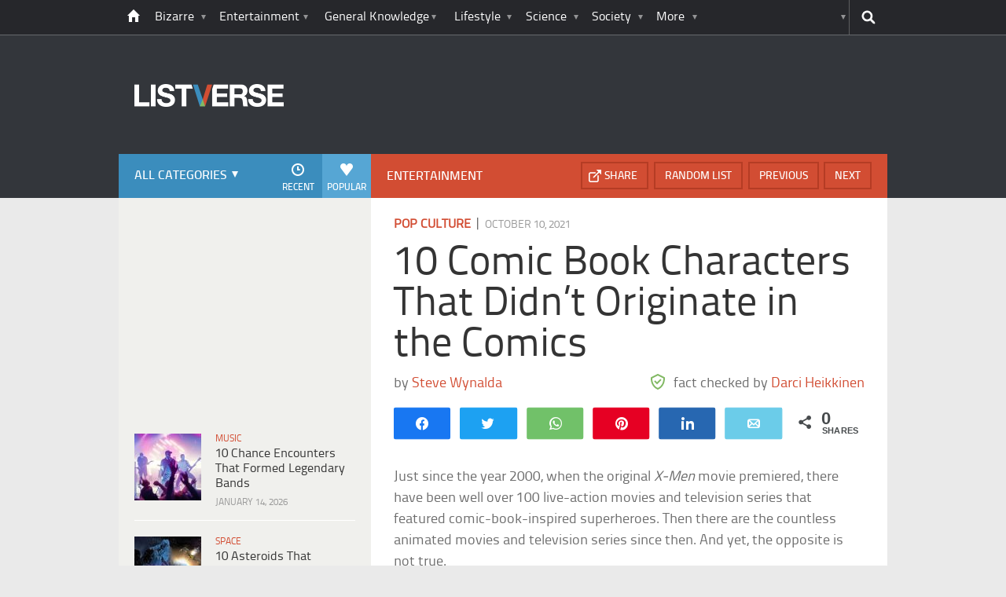

--- FILE ---
content_type: text/html; charset=UTF-8
request_url: https://listverse.com/2021/10/10/10-comic-book-characters-that-didnt-originate-in-the-comics/?utm_source=more&utm_medium=link&utm_campaign=direct
body_size: 47135
content:
<!doctype html>
<!--[if lt IE 7 ]> 
<html class="no-js ie6 oldie " lang="en-US"> 
<![endif]-->
<!--[if IE 7 ]>    
<html class="no-js ie7 oldie " lang="en-US"> 
<![endif]-->
<!--[if IE 8 ]>    
<html class="no-js ie8 oldie " lang="en-US"> 
<![endif]-->
<!--[if IE 9 ]>    
<html class="no-js ie9 " lang="en-US"> 
<![endif]-->
<!--[if gt IE 8]><!-->
<html class="no-js " lang="en-US">
<!--<![endif]-->
<head><meta charset="UTF-8" /><script>if(navigator.userAgent.match(/MSIE|Internet Explorer/i)||navigator.userAgent.match(/Trident\/7\..*?rv:11/i)){var href=document.location.href;if(!href.match(/[?&]nowprocket/)){if(href.indexOf("?")==-1){if(href.indexOf("#")==-1){document.location.href=href+"?nowprocket=1"}else{document.location.href=href.replace("#","?nowprocket=1#")}}else{if(href.indexOf("#")==-1){document.location.href=href+"&nowprocket=1"}else{document.location.href=href.replace("#","&nowprocket=1#")}}}}</script><script>(()=>{class RocketLazyLoadScripts{constructor(){this.v="2.0.4",this.userEvents=["keydown","keyup","mousedown","mouseup","mousemove","mouseover","mouseout","touchmove","touchstart","touchend","touchcancel","wheel","click","dblclick","input"],this.attributeEvents=["onblur","onclick","oncontextmenu","ondblclick","onfocus","onmousedown","onmouseenter","onmouseleave","onmousemove","onmouseout","onmouseover","onmouseup","onmousewheel","onscroll","onsubmit"]}async t(){this.i(),this.o(),/iP(ad|hone)/.test(navigator.userAgent)&&this.h(),this.u(),this.l(this),this.m(),this.k(this),this.p(this),this._(),await Promise.all([this.R(),this.L()]),this.lastBreath=Date.now(),this.S(this),this.P(),this.D(),this.O(),this.M(),await this.C(this.delayedScripts.normal),await this.C(this.delayedScripts.defer),await this.C(this.delayedScripts.async),await this.T(),await this.F(),await this.j(),await this.A(),window.dispatchEvent(new Event("rocket-allScriptsLoaded")),this.everythingLoaded=!0,this.lastTouchEnd&&await new Promise(t=>setTimeout(t,500-Date.now()+this.lastTouchEnd)),this.I(),this.H(),this.U(),this.W()}i(){this.CSPIssue=sessionStorage.getItem("rocketCSPIssue"),document.addEventListener("securitypolicyviolation",t=>{this.CSPIssue||"script-src-elem"!==t.violatedDirective||"data"!==t.blockedURI||(this.CSPIssue=!0,sessionStorage.setItem("rocketCSPIssue",!0))},{isRocket:!0})}o(){window.addEventListener("pageshow",t=>{this.persisted=t.persisted,this.realWindowLoadedFired=!0},{isRocket:!0}),window.addEventListener("pagehide",()=>{this.onFirstUserAction=null},{isRocket:!0})}h(){let t;function e(e){t=e}window.addEventListener("touchstart",e,{isRocket:!0}),window.addEventListener("touchend",function i(o){o.changedTouches[0]&&t.changedTouches[0]&&Math.abs(o.changedTouches[0].pageX-t.changedTouches[0].pageX)<10&&Math.abs(o.changedTouches[0].pageY-t.changedTouches[0].pageY)<10&&o.timeStamp-t.timeStamp<200&&(window.removeEventListener("touchstart",e,{isRocket:!0}),window.removeEventListener("touchend",i,{isRocket:!0}),"INPUT"===o.target.tagName&&"text"===o.target.type||(o.target.dispatchEvent(new TouchEvent("touchend",{target:o.target,bubbles:!0})),o.target.dispatchEvent(new MouseEvent("mouseover",{target:o.target,bubbles:!0})),o.target.dispatchEvent(new PointerEvent("click",{target:o.target,bubbles:!0,cancelable:!0,detail:1,clientX:o.changedTouches[0].clientX,clientY:o.changedTouches[0].clientY})),event.preventDefault()))},{isRocket:!0})}q(t){this.userActionTriggered||("mousemove"!==t.type||this.firstMousemoveIgnored?"keyup"===t.type||"mouseover"===t.type||"mouseout"===t.type||(this.userActionTriggered=!0,this.onFirstUserAction&&this.onFirstUserAction()):this.firstMousemoveIgnored=!0),"click"===t.type&&t.preventDefault(),t.stopPropagation(),t.stopImmediatePropagation(),"touchstart"===this.lastEvent&&"touchend"===t.type&&(this.lastTouchEnd=Date.now()),"click"===t.type&&(this.lastTouchEnd=0),this.lastEvent=t.type,t.composedPath&&t.composedPath()[0].getRootNode()instanceof ShadowRoot&&(t.rocketTarget=t.composedPath()[0]),this.savedUserEvents.push(t)}u(){this.savedUserEvents=[],this.userEventHandler=this.q.bind(this),this.userEvents.forEach(t=>window.addEventListener(t,this.userEventHandler,{passive:!1,isRocket:!0})),document.addEventListener("visibilitychange",this.userEventHandler,{isRocket:!0})}U(){this.userEvents.forEach(t=>window.removeEventListener(t,this.userEventHandler,{passive:!1,isRocket:!0})),document.removeEventListener("visibilitychange",this.userEventHandler,{isRocket:!0}),this.savedUserEvents.forEach(t=>{(t.rocketTarget||t.target).dispatchEvent(new window[t.constructor.name](t.type,t))})}m(){const t="return false",e=Array.from(this.attributeEvents,t=>"data-rocket-"+t),i="["+this.attributeEvents.join("],[")+"]",o="[data-rocket-"+this.attributeEvents.join("],[data-rocket-")+"]",s=(e,i,o)=>{o&&o!==t&&(e.setAttribute("data-rocket-"+i,o),e["rocket"+i]=new Function("event",o),e.setAttribute(i,t))};new MutationObserver(t=>{for(const n of t)"attributes"===n.type&&(n.attributeName.startsWith("data-rocket-")||this.everythingLoaded?n.attributeName.startsWith("data-rocket-")&&this.everythingLoaded&&this.N(n.target,n.attributeName.substring(12)):s(n.target,n.attributeName,n.target.getAttribute(n.attributeName))),"childList"===n.type&&n.addedNodes.forEach(t=>{if(t.nodeType===Node.ELEMENT_NODE)if(this.everythingLoaded)for(const i of[t,...t.querySelectorAll(o)])for(const t of i.getAttributeNames())e.includes(t)&&this.N(i,t.substring(12));else for(const e of[t,...t.querySelectorAll(i)])for(const t of e.getAttributeNames())this.attributeEvents.includes(t)&&s(e,t,e.getAttribute(t))})}).observe(document,{subtree:!0,childList:!0,attributeFilter:[...this.attributeEvents,...e]})}I(){this.attributeEvents.forEach(t=>{document.querySelectorAll("[data-rocket-"+t+"]").forEach(e=>{this.N(e,t)})})}N(t,e){const i=t.getAttribute("data-rocket-"+e);i&&(t.setAttribute(e,i),t.removeAttribute("data-rocket-"+e))}k(t){Object.defineProperty(HTMLElement.prototype,"onclick",{get(){return this.rocketonclick||null},set(e){this.rocketonclick=e,this.setAttribute(t.everythingLoaded?"onclick":"data-rocket-onclick","this.rocketonclick(event)")}})}S(t){function e(e,i){let o=e[i];e[i]=null,Object.defineProperty(e,i,{get:()=>o,set(s){t.everythingLoaded?o=s:e["rocket"+i]=o=s}})}e(document,"onreadystatechange"),e(window,"onload"),e(window,"onpageshow");try{Object.defineProperty(document,"readyState",{get:()=>t.rocketReadyState,set(e){t.rocketReadyState=e},configurable:!0}),document.readyState="loading"}catch(t){console.log("WPRocket DJE readyState conflict, bypassing")}}l(t){this.originalAddEventListener=EventTarget.prototype.addEventListener,this.originalRemoveEventListener=EventTarget.prototype.removeEventListener,this.savedEventListeners=[],EventTarget.prototype.addEventListener=function(e,i,o){o&&o.isRocket||!t.B(e,this)&&!t.userEvents.includes(e)||t.B(e,this)&&!t.userActionTriggered||e.startsWith("rocket-")||t.everythingLoaded?t.originalAddEventListener.call(this,e,i,o):(t.savedEventListeners.push({target:this,remove:!1,type:e,func:i,options:o}),"mouseenter"!==e&&"mouseleave"!==e||t.originalAddEventListener.call(this,e,t.savedUserEvents.push,o))},EventTarget.prototype.removeEventListener=function(e,i,o){o&&o.isRocket||!t.B(e,this)&&!t.userEvents.includes(e)||t.B(e,this)&&!t.userActionTriggered||e.startsWith("rocket-")||t.everythingLoaded?t.originalRemoveEventListener.call(this,e,i,o):t.savedEventListeners.push({target:this,remove:!0,type:e,func:i,options:o})}}J(t,e){this.savedEventListeners=this.savedEventListeners.filter(i=>{let o=i.type,s=i.target||window;return e!==o||t!==s||(this.B(o,s)&&(i.type="rocket-"+o),this.$(i),!1)})}H(){EventTarget.prototype.addEventListener=this.originalAddEventListener,EventTarget.prototype.removeEventListener=this.originalRemoveEventListener,this.savedEventListeners.forEach(t=>this.$(t))}$(t){t.remove?this.originalRemoveEventListener.call(t.target,t.type,t.func,t.options):this.originalAddEventListener.call(t.target,t.type,t.func,t.options)}p(t){let e;function i(e){return t.everythingLoaded?e:e.split(" ").map(t=>"load"===t||t.startsWith("load.")?"rocket-jquery-load":t).join(" ")}function o(o){function s(e){const s=o.fn[e];o.fn[e]=o.fn.init.prototype[e]=function(){return this[0]===window&&t.userActionTriggered&&("string"==typeof arguments[0]||arguments[0]instanceof String?arguments[0]=i(arguments[0]):"object"==typeof arguments[0]&&Object.keys(arguments[0]).forEach(t=>{const e=arguments[0][t];delete arguments[0][t],arguments[0][i(t)]=e})),s.apply(this,arguments),this}}if(o&&o.fn&&!t.allJQueries.includes(o)){const e={DOMContentLoaded:[],"rocket-DOMContentLoaded":[]};for(const t in e)document.addEventListener(t,()=>{e[t].forEach(t=>t())},{isRocket:!0});o.fn.ready=o.fn.init.prototype.ready=function(i){function s(){parseInt(o.fn.jquery)>2?setTimeout(()=>i.bind(document)(o)):i.bind(document)(o)}return"function"==typeof i&&(t.realDomReadyFired?!t.userActionTriggered||t.fauxDomReadyFired?s():e["rocket-DOMContentLoaded"].push(s):e.DOMContentLoaded.push(s)),o([])},s("on"),s("one"),s("off"),t.allJQueries.push(o)}e=o}t.allJQueries=[],o(window.jQuery),Object.defineProperty(window,"jQuery",{get:()=>e,set(t){o(t)}})}P(){const t=new Map;document.write=document.writeln=function(e){const i=document.currentScript,o=document.createRange(),s=i.parentElement;let n=t.get(i);void 0===n&&(n=i.nextSibling,t.set(i,n));const c=document.createDocumentFragment();o.setStart(c,0),c.appendChild(o.createContextualFragment(e)),s.insertBefore(c,n)}}async R(){return new Promise(t=>{this.userActionTriggered?t():this.onFirstUserAction=t})}async L(){return new Promise(t=>{document.addEventListener("DOMContentLoaded",()=>{this.realDomReadyFired=!0,t()},{isRocket:!0})})}async j(){return this.realWindowLoadedFired?Promise.resolve():new Promise(t=>{window.addEventListener("load",t,{isRocket:!0})})}M(){this.pendingScripts=[];this.scriptsMutationObserver=new MutationObserver(t=>{for(const e of t)e.addedNodes.forEach(t=>{"SCRIPT"!==t.tagName||t.noModule||t.isWPRocket||this.pendingScripts.push({script:t,promise:new Promise(e=>{const i=()=>{const i=this.pendingScripts.findIndex(e=>e.script===t);i>=0&&this.pendingScripts.splice(i,1),e()};t.addEventListener("load",i,{isRocket:!0}),t.addEventListener("error",i,{isRocket:!0}),setTimeout(i,1e3)})})})}),this.scriptsMutationObserver.observe(document,{childList:!0,subtree:!0})}async F(){await this.X(),this.pendingScripts.length?(await this.pendingScripts[0].promise,await this.F()):this.scriptsMutationObserver.disconnect()}D(){this.delayedScripts={normal:[],async:[],defer:[]},document.querySelectorAll("script[type$=rocketlazyloadscript]").forEach(t=>{t.hasAttribute("data-rocket-src")?t.hasAttribute("async")&&!1!==t.async?this.delayedScripts.async.push(t):t.hasAttribute("defer")&&!1!==t.defer||"module"===t.getAttribute("data-rocket-type")?this.delayedScripts.defer.push(t):this.delayedScripts.normal.push(t):this.delayedScripts.normal.push(t)})}async _(){await this.L();let t=[];document.querySelectorAll("script[type$=rocketlazyloadscript][data-rocket-src]").forEach(e=>{let i=e.getAttribute("data-rocket-src");if(i&&!i.startsWith("data:")){i.startsWith("//")&&(i=location.protocol+i);try{const o=new URL(i).origin;o!==location.origin&&t.push({src:o,crossOrigin:e.crossOrigin||"module"===e.getAttribute("data-rocket-type")})}catch(t){}}}),t=[...new Map(t.map(t=>[JSON.stringify(t),t])).values()],this.Y(t,"preconnect")}async G(t){if(await this.K(),!0!==t.noModule||!("noModule"in HTMLScriptElement.prototype))return new Promise(e=>{let i;function o(){(i||t).setAttribute("data-rocket-status","executed"),e()}try{if(navigator.userAgent.includes("Firefox/")||""===navigator.vendor||this.CSPIssue)i=document.createElement("script"),[...t.attributes].forEach(t=>{let e=t.nodeName;"type"!==e&&("data-rocket-type"===e&&(e="type"),"data-rocket-src"===e&&(e="src"),i.setAttribute(e,t.nodeValue))}),t.text&&(i.text=t.text),t.nonce&&(i.nonce=t.nonce),i.hasAttribute("src")?(i.addEventListener("load",o,{isRocket:!0}),i.addEventListener("error",()=>{i.setAttribute("data-rocket-status","failed-network"),e()},{isRocket:!0}),setTimeout(()=>{i.isConnected||e()},1)):(i.text=t.text,o()),i.isWPRocket=!0,t.parentNode.replaceChild(i,t);else{const i=t.getAttribute("data-rocket-type"),s=t.getAttribute("data-rocket-src");i?(t.type=i,t.removeAttribute("data-rocket-type")):t.removeAttribute("type"),t.addEventListener("load",o,{isRocket:!0}),t.addEventListener("error",i=>{this.CSPIssue&&i.target.src.startsWith("data:")?(console.log("WPRocket: CSP fallback activated"),t.removeAttribute("src"),this.G(t).then(e)):(t.setAttribute("data-rocket-status","failed-network"),e())},{isRocket:!0}),s?(t.fetchPriority="high",t.removeAttribute("data-rocket-src"),t.src=s):t.src="data:text/javascript;base64,"+window.btoa(unescape(encodeURIComponent(t.text)))}}catch(i){t.setAttribute("data-rocket-status","failed-transform"),e()}});t.setAttribute("data-rocket-status","skipped")}async C(t){const e=t.shift();return e?(e.isConnected&&await this.G(e),this.C(t)):Promise.resolve()}O(){this.Y([...this.delayedScripts.normal,...this.delayedScripts.defer,...this.delayedScripts.async],"preload")}Y(t,e){this.trash=this.trash||[];let i=!0;var o=document.createDocumentFragment();t.forEach(t=>{const s=t.getAttribute&&t.getAttribute("data-rocket-src")||t.src;if(s&&!s.startsWith("data:")){const n=document.createElement("link");n.href=s,n.rel=e,"preconnect"!==e&&(n.as="script",n.fetchPriority=i?"high":"low"),t.getAttribute&&"module"===t.getAttribute("data-rocket-type")&&(n.crossOrigin=!0),t.crossOrigin&&(n.crossOrigin=t.crossOrigin),t.integrity&&(n.integrity=t.integrity),t.nonce&&(n.nonce=t.nonce),o.appendChild(n),this.trash.push(n),i=!1}}),document.head.appendChild(o)}W(){this.trash.forEach(t=>t.remove())}async T(){try{document.readyState="interactive"}catch(t){}this.fauxDomReadyFired=!0;try{await this.K(),this.J(document,"readystatechange"),document.dispatchEvent(new Event("rocket-readystatechange")),await this.K(),document.rocketonreadystatechange&&document.rocketonreadystatechange(),await this.K(),this.J(document,"DOMContentLoaded"),document.dispatchEvent(new Event("rocket-DOMContentLoaded")),await this.K(),this.J(window,"DOMContentLoaded"),window.dispatchEvent(new Event("rocket-DOMContentLoaded"))}catch(t){console.error(t)}}async A(){try{document.readyState="complete"}catch(t){}try{await this.K(),this.J(document,"readystatechange"),document.dispatchEvent(new Event("rocket-readystatechange")),await this.K(),document.rocketonreadystatechange&&document.rocketonreadystatechange(),await this.K(),this.J(window,"load"),window.dispatchEvent(new Event("rocket-load")),await this.K(),window.rocketonload&&window.rocketonload(),await this.K(),this.allJQueries.forEach(t=>t(window).trigger("rocket-jquery-load")),await this.K(),this.J(window,"pageshow");const t=new Event("rocket-pageshow");t.persisted=this.persisted,window.dispatchEvent(t),await this.K(),window.rocketonpageshow&&window.rocketonpageshow({persisted:this.persisted})}catch(t){console.error(t)}}async K(){Date.now()-this.lastBreath>45&&(await this.X(),this.lastBreath=Date.now())}async X(){return document.hidden?new Promise(t=>setTimeout(t)):new Promise(t=>requestAnimationFrame(t))}B(t,e){return e===document&&"readystatechange"===t||(e===document&&"DOMContentLoaded"===t||(e===window&&"DOMContentLoaded"===t||(e===window&&"load"===t||e===window&&"pageshow"===t)))}static run(){(new RocketLazyLoadScripts).t()}}RocketLazyLoadScripts.run()})();</script>
	<link data-minify="1" rel="stylesheet" href="https://listverse.com/wp-content/cache/min/1/wp-content/themes/listverse2013/style.css?ver=1759771978" media="all" />
		<!--[if lt IE 9]>
		<script src="https://listverse.com/wp-content/themes/listverse2013/assets/js/html5.js"></script>
		<link rel="stylesheet" type="text/css" href="https://listverse.com/wp-content/themes/listverse2013/lt-ie9.css?v=1.0.9" />
	<![endif]-->	
	<meta name="viewport" content="width=device-width, initial-scale=1, minimum-scale=1">
	
	<script type="rocketlazyloadscript" data-rocket-type="text/javascript">
		getKeyValueTargettingValues();
		function getKeyValueTargettingValues(){
			window.pagetype = "article";
			window.article_cat = ["Pop Culture", "Entertainment"];
			window.censored = "false";
		}
	</script>
				    	
	<!--<script type="rocketlazyloadscript" async custom-element="amp-ads" data-rocket-src="https://cdn.ampproject.org/v0/amp-ad-0.1.js"></script>-->

	<script type="rocketlazyloadscript" data-rocket-type='text/javascript'>var _sf_startpt=(new Date()).getTime()</script>
	<title>10 Comic Book Characters That Didn&#039;t Originate in the Comics - Listverse</title>
<link data-rocket-prefetch href="https://ads.adthrive.com" rel="dns-prefetch">
<link data-rocket-prefetch href="https://rules.quantcount.com" rel="dns-prefetch">
<link data-rocket-prefetch href="https://www.googletagmanager.com" rel="dns-prefetch">
<link data-rocket-prefetch href="https://secure.quantserve.com" rel="dns-prefetch">
<link data-rocket-prefetch href="https://www.google-analytics.com" rel="dns-prefetch">
<link data-rocket-prefetch href="https://btloader.com" rel="dns-prefetch"><link rel="preload" data-rocket-preload as="image" href="https://listverse.com/wp-content/themes/listverse2013/assets/img/logo@2x.png" fetchpriority="high">

<!--<meta name="google-site-verification" content="LVD5kxCOiJ0NVN-ocN9i2EpWlubbPHk-Wp_e6QAfHVw" />-->



	<link rel="profile" href="https://gmpg.org/xfn/11" />
	<link rel="icon" type="image/png" href="https://listverse.com/wp-content/themes/listverse2013/assets/img/favicon.png" />
	<link rel="apple-touch-icon-precomposed" href="https://listverse.com/wp-content/themes/listverse2013/assets/img/apple-touch-precomposed.png" />
	<link rel="pingback" href="https://listverse.com/xmlrpc.php" />


<meta name='robots' content='index, follow, max-image-preview:large, max-snippet:-1, max-video-preview:-1' />

<!-- Social Warfare v4.4.1 https://warfareplugins.com - BEGINNING OF OUTPUT -->
<style>
	@font-face {
		font-family: "sw-icon-font";
		src:url("https://listverse.com/wp-content/plugins/social-warfare/assets/fonts/sw-icon-font.eot?ver=4.4.1");
		src:url("https://listverse.com/wp-content/plugins/social-warfare/assets/fonts/sw-icon-font.eot?ver=4.4.1#iefix") format("embedded-opentype"),
		url("https://listverse.com/wp-content/plugins/social-warfare/assets/fonts/sw-icon-font.woff?ver=4.4.1") format("woff"),
		url("https://listverse.com/wp-content/plugins/social-warfare/assets/fonts/sw-icon-font.ttf?ver=4.4.1") format("truetype"),
		url("https://listverse.com/wp-content/plugins/social-warfare/assets/fonts/sw-icon-font.svg?ver=4.4.1#1445203416") format("svg");
		font-weight: normal;
		font-style: normal;
		font-display:block;
	}
</style>
<!-- Social Warfare v4.4.1 https://warfareplugins.com - END OF OUTPUT -->


	<!-- This site is optimized with the Yoast SEO Premium plugin v26.0 (Yoast SEO v26.0) - https://yoast.com/wordpress/plugins/seo/ -->
	<meta name="description" content="Just since the year 2000, when the original X-Men movie premiered, there have been well over 100 live-action movies and television series that featured" />
	<link rel="canonical" href="https://listverse.com/2021/10/10/10-comic-book-characters-that-didnt-originate-in-the-comics/" />
	<meta property="og:locale" content="en_US" />
	<meta property="og:type" content="article" />
	<meta property="og:title" content="10 Comic Book Characters That Didn&#039;t Originate in the Comics" />
	<meta property="og:description" content="Just since the year 2000, when the original X-Men movie premiered, there have been well over 100 live-action movies and television series that featured" />
	<meta property="og:url" content="https://listverse.com/2021/10/10/10-comic-book-characters-that-didnt-originate-in-the-comics/" />
	<meta property="og:site_name" content="Listverse" />
	<meta property="article:publisher" content="https://www.facebook.com/top10lists/" />
	<meta property="article:published_time" content="2021-10-10T07:00:00+00:00" />
	<meta property="article:modified_time" content="2021-10-10T07:27:14+00:00" />
	<meta property="og:image" content="https://listverse.com/wp-content/uploads/2021/10/batgirl-feature.jpg" />
	<meta property="og:image:width" content="632" />
	<meta property="og:image:height" content="332" />
	<meta property="og:image:type" content="image/jpeg" />
	<meta name="author" content="Jamie Frater" />
	<meta name="twitter:card" content="summary_large_image" />
	<meta name="twitter:creator" content="@listverse" />
	<meta name="twitter:site" content="@listverse" />
	<meta name="twitter:label1" content="Written by" />
	<meta name="twitter:data1" content="Jamie Frater" />
	<meta name="twitter:label2" content="Est. reading time" />
	<meta name="twitter:data2" content="19 minutes" />
	<!-- / Yoast SEO Premium plugin. -->



<link rel="alternate" type="application/rss+xml" title="Listverse &raquo; Feed" href="https://listverse.com/feed/" />
<link rel="alternate" type="application/rss+xml" title="Listverse &raquo; Comments Feed" href="https://listverse.com/comments/feed/" />
<link rel="alternate" type="application/rss+xml" title="Listverse &raquo; 10 Comic Book Characters That Didn&#8217;t Originate in the Comics Comments Feed" href="https://listverse.com/2021/10/10/10-comic-book-characters-that-didnt-originate-in-the-comics/feed/" />
<link rel="alternate" title="oEmbed (JSON)" type="application/json+oembed" href="https://listverse.com/wp-json/oembed/1.0/embed?url=https%3A%2F%2Flistverse.com%2F2021%2F10%2F10%2F10-comic-book-characters-that-didnt-originate-in-the-comics%2F" />
<link rel="alternate" title="oEmbed (XML)" type="text/xml+oembed" href="https://listverse.com/wp-json/oembed/1.0/embed?url=https%3A%2F%2Flistverse.com%2F2021%2F10%2F10%2F10-comic-book-characters-that-didnt-originate-in-the-comics%2F&#038;format=xml" />
<link data-minify="1" rel='stylesheet' id='social-warfare-block-css-css' href='https://listverse.com/wp-content/cache/min/1/wp-content/plugins/social-warfare/assets/js/post-editor/dist/blocks.style.build.css?ver=1759771978' type='text/css' media='all' />
<style id='wp-emoji-styles-inline-css' type='text/css'>

	img.wp-smiley, img.emoji {
		display: inline !important;
		border: none !important;
		box-shadow: none !important;
		height: 1em !important;
		width: 1em !important;
		margin: 0 0.07em !important;
		vertical-align: -0.1em !important;
		background: none !important;
		padding: 0 !important;
	}
/*# sourceURL=wp-emoji-styles-inline-css */
</style>
<style id='wp-block-library-inline-css' type='text/css'>
:root{--wp-block-synced-color:#7a00df;--wp-block-synced-color--rgb:122,0,223;--wp-bound-block-color:var(--wp-block-synced-color);--wp-editor-canvas-background:#ddd;--wp-admin-theme-color:#007cba;--wp-admin-theme-color--rgb:0,124,186;--wp-admin-theme-color-darker-10:#006ba1;--wp-admin-theme-color-darker-10--rgb:0,107,160.5;--wp-admin-theme-color-darker-20:#005a87;--wp-admin-theme-color-darker-20--rgb:0,90,135;--wp-admin-border-width-focus:2px}@media (min-resolution:192dpi){:root{--wp-admin-border-width-focus:1.5px}}.wp-element-button{cursor:pointer}:root .has-very-light-gray-background-color{background-color:#eee}:root .has-very-dark-gray-background-color{background-color:#313131}:root .has-very-light-gray-color{color:#eee}:root .has-very-dark-gray-color{color:#313131}:root .has-vivid-green-cyan-to-vivid-cyan-blue-gradient-background{background:linear-gradient(135deg,#00d084,#0693e3)}:root .has-purple-crush-gradient-background{background:linear-gradient(135deg,#34e2e4,#4721fb 50%,#ab1dfe)}:root .has-hazy-dawn-gradient-background{background:linear-gradient(135deg,#faaca8,#dad0ec)}:root .has-subdued-olive-gradient-background{background:linear-gradient(135deg,#fafae1,#67a671)}:root .has-atomic-cream-gradient-background{background:linear-gradient(135deg,#fdd79a,#004a59)}:root .has-nightshade-gradient-background{background:linear-gradient(135deg,#330968,#31cdcf)}:root .has-midnight-gradient-background{background:linear-gradient(135deg,#020381,#2874fc)}:root{--wp--preset--font-size--normal:16px;--wp--preset--font-size--huge:42px}.has-regular-font-size{font-size:1em}.has-larger-font-size{font-size:2.625em}.has-normal-font-size{font-size:var(--wp--preset--font-size--normal)}.has-huge-font-size{font-size:var(--wp--preset--font-size--huge)}.has-text-align-center{text-align:center}.has-text-align-left{text-align:left}.has-text-align-right{text-align:right}.has-fit-text{white-space:nowrap!important}#end-resizable-editor-section{display:none}.aligncenter{clear:both}.items-justified-left{justify-content:flex-start}.items-justified-center{justify-content:center}.items-justified-right{justify-content:flex-end}.items-justified-space-between{justify-content:space-between}.screen-reader-text{border:0;clip-path:inset(50%);height:1px;margin:-1px;overflow:hidden;padding:0;position:absolute;width:1px;word-wrap:normal!important}.screen-reader-text:focus{background-color:#ddd;clip-path:none;color:#444;display:block;font-size:1em;height:auto;left:5px;line-height:normal;padding:15px 23px 14px;text-decoration:none;top:5px;width:auto;z-index:100000}html :where(.has-border-color){border-style:solid}html :where([style*=border-top-color]){border-top-style:solid}html :where([style*=border-right-color]){border-right-style:solid}html :where([style*=border-bottom-color]){border-bottom-style:solid}html :where([style*=border-left-color]){border-left-style:solid}html :where([style*=border-width]){border-style:solid}html :where([style*=border-top-width]){border-top-style:solid}html :where([style*=border-right-width]){border-right-style:solid}html :where([style*=border-bottom-width]){border-bottom-style:solid}html :where([style*=border-left-width]){border-left-style:solid}html :where(img[class*=wp-image-]){height:auto;max-width:100%}:where(figure){margin:0 0 1em}html :where(.is-position-sticky){--wp-admin--admin-bar--position-offset:var(--wp-admin--admin-bar--height,0px)}@media screen and (max-width:600px){html :where(.is-position-sticky){--wp-admin--admin-bar--position-offset:0px}}

/*# sourceURL=wp-block-library-inline-css */
</style><style id='global-styles-inline-css' type='text/css'>
:root{--wp--preset--aspect-ratio--square: 1;--wp--preset--aspect-ratio--4-3: 4/3;--wp--preset--aspect-ratio--3-4: 3/4;--wp--preset--aspect-ratio--3-2: 3/2;--wp--preset--aspect-ratio--2-3: 2/3;--wp--preset--aspect-ratio--16-9: 16/9;--wp--preset--aspect-ratio--9-16: 9/16;--wp--preset--color--black: #000000;--wp--preset--color--cyan-bluish-gray: #abb8c3;--wp--preset--color--white: #ffffff;--wp--preset--color--pale-pink: #f78da7;--wp--preset--color--vivid-red: #cf2e2e;--wp--preset--color--luminous-vivid-orange: #ff6900;--wp--preset--color--luminous-vivid-amber: #fcb900;--wp--preset--color--light-green-cyan: #7bdcb5;--wp--preset--color--vivid-green-cyan: #00d084;--wp--preset--color--pale-cyan-blue: #8ed1fc;--wp--preset--color--vivid-cyan-blue: #0693e3;--wp--preset--color--vivid-purple: #9b51e0;--wp--preset--gradient--vivid-cyan-blue-to-vivid-purple: linear-gradient(135deg,rgb(6,147,227) 0%,rgb(155,81,224) 100%);--wp--preset--gradient--light-green-cyan-to-vivid-green-cyan: linear-gradient(135deg,rgb(122,220,180) 0%,rgb(0,208,130) 100%);--wp--preset--gradient--luminous-vivid-amber-to-luminous-vivid-orange: linear-gradient(135deg,rgb(252,185,0) 0%,rgb(255,105,0) 100%);--wp--preset--gradient--luminous-vivid-orange-to-vivid-red: linear-gradient(135deg,rgb(255,105,0) 0%,rgb(207,46,46) 100%);--wp--preset--gradient--very-light-gray-to-cyan-bluish-gray: linear-gradient(135deg,rgb(238,238,238) 0%,rgb(169,184,195) 100%);--wp--preset--gradient--cool-to-warm-spectrum: linear-gradient(135deg,rgb(74,234,220) 0%,rgb(151,120,209) 20%,rgb(207,42,186) 40%,rgb(238,44,130) 60%,rgb(251,105,98) 80%,rgb(254,248,76) 100%);--wp--preset--gradient--blush-light-purple: linear-gradient(135deg,rgb(255,206,236) 0%,rgb(152,150,240) 100%);--wp--preset--gradient--blush-bordeaux: linear-gradient(135deg,rgb(254,205,165) 0%,rgb(254,45,45) 50%,rgb(107,0,62) 100%);--wp--preset--gradient--luminous-dusk: linear-gradient(135deg,rgb(255,203,112) 0%,rgb(199,81,192) 50%,rgb(65,88,208) 100%);--wp--preset--gradient--pale-ocean: linear-gradient(135deg,rgb(255,245,203) 0%,rgb(182,227,212) 50%,rgb(51,167,181) 100%);--wp--preset--gradient--electric-grass: linear-gradient(135deg,rgb(202,248,128) 0%,rgb(113,206,126) 100%);--wp--preset--gradient--midnight: linear-gradient(135deg,rgb(2,3,129) 0%,rgb(40,116,252) 100%);--wp--preset--font-size--small: 13px;--wp--preset--font-size--medium: 20px;--wp--preset--font-size--large: 36px;--wp--preset--font-size--x-large: 42px;--wp--preset--spacing--20: 0.44rem;--wp--preset--spacing--30: 0.67rem;--wp--preset--spacing--40: 1rem;--wp--preset--spacing--50: 1.5rem;--wp--preset--spacing--60: 2.25rem;--wp--preset--spacing--70: 3.38rem;--wp--preset--spacing--80: 5.06rem;--wp--preset--shadow--natural: 6px 6px 9px rgba(0, 0, 0, 0.2);--wp--preset--shadow--deep: 12px 12px 50px rgba(0, 0, 0, 0.4);--wp--preset--shadow--sharp: 6px 6px 0px rgba(0, 0, 0, 0.2);--wp--preset--shadow--outlined: 6px 6px 0px -3px rgb(255, 255, 255), 6px 6px rgb(0, 0, 0);--wp--preset--shadow--crisp: 6px 6px 0px rgb(0, 0, 0);}:where(.is-layout-flex){gap: 0.5em;}:where(.is-layout-grid){gap: 0.5em;}body .is-layout-flex{display: flex;}.is-layout-flex{flex-wrap: wrap;align-items: center;}.is-layout-flex > :is(*, div){margin: 0;}body .is-layout-grid{display: grid;}.is-layout-grid > :is(*, div){margin: 0;}:where(.wp-block-columns.is-layout-flex){gap: 2em;}:where(.wp-block-columns.is-layout-grid){gap: 2em;}:where(.wp-block-post-template.is-layout-flex){gap: 1.25em;}:where(.wp-block-post-template.is-layout-grid){gap: 1.25em;}.has-black-color{color: var(--wp--preset--color--black) !important;}.has-cyan-bluish-gray-color{color: var(--wp--preset--color--cyan-bluish-gray) !important;}.has-white-color{color: var(--wp--preset--color--white) !important;}.has-pale-pink-color{color: var(--wp--preset--color--pale-pink) !important;}.has-vivid-red-color{color: var(--wp--preset--color--vivid-red) !important;}.has-luminous-vivid-orange-color{color: var(--wp--preset--color--luminous-vivid-orange) !important;}.has-luminous-vivid-amber-color{color: var(--wp--preset--color--luminous-vivid-amber) !important;}.has-light-green-cyan-color{color: var(--wp--preset--color--light-green-cyan) !important;}.has-vivid-green-cyan-color{color: var(--wp--preset--color--vivid-green-cyan) !important;}.has-pale-cyan-blue-color{color: var(--wp--preset--color--pale-cyan-blue) !important;}.has-vivid-cyan-blue-color{color: var(--wp--preset--color--vivid-cyan-blue) !important;}.has-vivid-purple-color{color: var(--wp--preset--color--vivid-purple) !important;}.has-black-background-color{background-color: var(--wp--preset--color--black) !important;}.has-cyan-bluish-gray-background-color{background-color: var(--wp--preset--color--cyan-bluish-gray) !important;}.has-white-background-color{background-color: var(--wp--preset--color--white) !important;}.has-pale-pink-background-color{background-color: var(--wp--preset--color--pale-pink) !important;}.has-vivid-red-background-color{background-color: var(--wp--preset--color--vivid-red) !important;}.has-luminous-vivid-orange-background-color{background-color: var(--wp--preset--color--luminous-vivid-orange) !important;}.has-luminous-vivid-amber-background-color{background-color: var(--wp--preset--color--luminous-vivid-amber) !important;}.has-light-green-cyan-background-color{background-color: var(--wp--preset--color--light-green-cyan) !important;}.has-vivid-green-cyan-background-color{background-color: var(--wp--preset--color--vivid-green-cyan) !important;}.has-pale-cyan-blue-background-color{background-color: var(--wp--preset--color--pale-cyan-blue) !important;}.has-vivid-cyan-blue-background-color{background-color: var(--wp--preset--color--vivid-cyan-blue) !important;}.has-vivid-purple-background-color{background-color: var(--wp--preset--color--vivid-purple) !important;}.has-black-border-color{border-color: var(--wp--preset--color--black) !important;}.has-cyan-bluish-gray-border-color{border-color: var(--wp--preset--color--cyan-bluish-gray) !important;}.has-white-border-color{border-color: var(--wp--preset--color--white) !important;}.has-pale-pink-border-color{border-color: var(--wp--preset--color--pale-pink) !important;}.has-vivid-red-border-color{border-color: var(--wp--preset--color--vivid-red) !important;}.has-luminous-vivid-orange-border-color{border-color: var(--wp--preset--color--luminous-vivid-orange) !important;}.has-luminous-vivid-amber-border-color{border-color: var(--wp--preset--color--luminous-vivid-amber) !important;}.has-light-green-cyan-border-color{border-color: var(--wp--preset--color--light-green-cyan) !important;}.has-vivid-green-cyan-border-color{border-color: var(--wp--preset--color--vivid-green-cyan) !important;}.has-pale-cyan-blue-border-color{border-color: var(--wp--preset--color--pale-cyan-blue) !important;}.has-vivid-cyan-blue-border-color{border-color: var(--wp--preset--color--vivid-cyan-blue) !important;}.has-vivid-purple-border-color{border-color: var(--wp--preset--color--vivid-purple) !important;}.has-vivid-cyan-blue-to-vivid-purple-gradient-background{background: var(--wp--preset--gradient--vivid-cyan-blue-to-vivid-purple) !important;}.has-light-green-cyan-to-vivid-green-cyan-gradient-background{background: var(--wp--preset--gradient--light-green-cyan-to-vivid-green-cyan) !important;}.has-luminous-vivid-amber-to-luminous-vivid-orange-gradient-background{background: var(--wp--preset--gradient--luminous-vivid-amber-to-luminous-vivid-orange) !important;}.has-luminous-vivid-orange-to-vivid-red-gradient-background{background: var(--wp--preset--gradient--luminous-vivid-orange-to-vivid-red) !important;}.has-very-light-gray-to-cyan-bluish-gray-gradient-background{background: var(--wp--preset--gradient--very-light-gray-to-cyan-bluish-gray) !important;}.has-cool-to-warm-spectrum-gradient-background{background: var(--wp--preset--gradient--cool-to-warm-spectrum) !important;}.has-blush-light-purple-gradient-background{background: var(--wp--preset--gradient--blush-light-purple) !important;}.has-blush-bordeaux-gradient-background{background: var(--wp--preset--gradient--blush-bordeaux) !important;}.has-luminous-dusk-gradient-background{background: var(--wp--preset--gradient--luminous-dusk) !important;}.has-pale-ocean-gradient-background{background: var(--wp--preset--gradient--pale-ocean) !important;}.has-electric-grass-gradient-background{background: var(--wp--preset--gradient--electric-grass) !important;}.has-midnight-gradient-background{background: var(--wp--preset--gradient--midnight) !important;}.has-small-font-size{font-size: var(--wp--preset--font-size--small) !important;}.has-medium-font-size{font-size: var(--wp--preset--font-size--medium) !important;}.has-large-font-size{font-size: var(--wp--preset--font-size--large) !important;}.has-x-large-font-size{font-size: var(--wp--preset--font-size--x-large) !important;}
/*# sourceURL=global-styles-inline-css */
</style>

<style id='classic-theme-styles-inline-css' type='text/css'>
/*! This file is auto-generated */
.wp-block-button__link{color:#fff;background-color:#32373c;border-radius:9999px;box-shadow:none;text-decoration:none;padding:calc(.667em + 2px) calc(1.333em + 2px);font-size:1.125em}.wp-block-file__button{background:#32373c;color:#fff;text-decoration:none}
/*# sourceURL=/wp-includes/css/classic-themes.min.css */
</style>
<link rel='stylesheet' id='social_warfare-css' href='https://listverse.com/wp-content/plugins/social-warfare/assets/css/style.min.css?ver=4.4.1' type='text/css' media='all' />
<script type="rocketlazyloadscript" data-rocket-type="text/javascript" data-rocket-src="https://listverse.com/wp-includes/js/jquery/jquery.min.js?ver=3.7.1" id="jquery-core-js" data-rocket-defer defer></script>
<script type="rocketlazyloadscript" data-rocket-type="text/javascript" data-rocket-src="https://listverse.com/wp-includes/js/jquery/jquery-migrate.min.js?ver=3.4.1" id="jquery-migrate-js" data-rocket-defer defer></script>
<script type="rocketlazyloadscript" data-minify="1" data-rocket-type="text/javascript" data-rocket-src="https://listverse.com/wp-content/cache/min/1/wp-content/themes/listverse2013/assets/js/plugins/superfish.js?ver=1759771978" id="superfish-js" data-rocket-defer defer></script>
<script type="rocketlazyloadscript" data-minify="1" data-rocket-type="text/javascript" data-rocket-src="https://listverse.com/wp-content/cache/min/1/wp-content/themes/listverse2013/assets/js/plugins/supersubs.js?ver=1759771978" id="supersubs-js" data-rocket-defer defer></script>
<script type="rocketlazyloadscript" data-minify="1" data-rocket-type="text/javascript" data-rocket-src="https://listverse.com/wp-content/cache/min/1/wp-content/themes/listverse2013/assets/js/plugins/jquery.fitvids.js?ver=1759771978" id="fitvids-js" data-rocket-defer defer></script>
<link rel="https://api.w.org/" href="https://listverse.com/wp-json/" /><link rel="alternate" title="JSON" type="application/json" href="https://listverse.com/wp-json/wp/v2/posts/621721" /><link rel="EditURI" type="application/rsd+xml" title="RSD" href="https://listverse.com/xmlrpc.php?rsd" />
<meta name="generator" content="WordPress 6.9" />
<link rel='shortlink' href='https://listverse.com/?p=621721' />
<!-- Google Tag Manager -->
<script>(function(w,d,s,l,i){w[l]=w[l]||[];w[l].push({'gtm.start':
new Date().getTime(),event:'gtm.js'});var f=d.getElementsByTagName(s)[0],
j=d.createElement(s),dl=l!='dataLayer'?'&l='+l:'';j.async=true;j.src=
'https://www.googletagmanager.com/gtm.js?id='+i+dl;f.parentNode.insertBefore(j,f);
})(window,document,'script','dataLayer','GTM-M3ZNR6H');</script>
<!-- End Google Tag Manager -->
<link rel="preload" href="/wp-content/themes/listverse2013/assets/webfonts/TitilliumText25L002-webfont.woff" as="font" type="font/woff" crossorigin="anonymous">
<link rel="preload" href="/wp-content/themes/listverse2013/assets/webfonts/TitilliumText25L003-webfont.woff" as="font" type="font/woff" crossorigin="anonymous">
<meta http-equiv="Content-Security-Policy" content="upgrade-insecure-requests">
<meta name="facebook-domain-verification" content="a5srwsmbml6bni6s14agad3pfdh8i0" />
<script type="rocketlazyloadscript" data-rocket-type="text/javascript">
try {
  var COOKIE_NAME = 'ads-ab-test';
  function getCookie(name) {
    var nameEQ = name + "=";
    var ca = document.cookie.split(';');
    for (var i = 0; i < ca.length; i++) {
      var c = ca[i];
      while (c.charAt(0) === ' ') c = c.substring(1, c.length);
      	if (c.indexOf(nameEQ) === 0) return c.substring(nameEQ.length, c.length);
    }
    return null
  }

  var testGroup = getCookie(COOKIE_NAME);
  if (!testGroup) {
    testGroup = Math.random() < 0.5 ? 'playwire' : 'gtm';
    document.cookie = COOKIE_NAME + '=' + testGroup + ';path=/';
   }
  } catch(e) {
    console.log('Failed to setup AB test cookie', e)
  }
</script>
<style type="text/css">/*.crp_related a {
    width: 175px;
    height: 175px;
    text-decoration: none;
}
.crp_related img {
    width: 175px;
	  max-width: 175px;
    margin: auto;
}
.crp_related li {
    -moz-box-shadow: 0 1px 2px rgba(0,0,0,.4);
    box-shadow: 0 0px 0px rgba(0,0,0,.4);
}
.crp_related li {
    border: 0px solid #ffffff;
}*/</style>

<script type="application/ld+json" class="saswp-schema-markup-output">
[{"@context":"https://schema.org/","@type":"ItemList","itemListElement":[{"@type":"VideoObject","position":1,"@id":"https://listverse.com/2021/10/10/10-comic-book-characters-that-didnt-originate-in-the-comics/#1","name":"10 Comic Book Characters That Didn&#8217;t Originate in the Comics","datePublished":"2021-10-10T00:00:00-07:00","dateModified":"2021-10-10T00:27:14-07:00","url":"https://www.youtube.com/watch?v=nqf4MnKxqLE","interactionStatistic":{"@type":"InteractionCounter","interactionType":{"@type":"WatchAction"},"userInteractionCount":"0"},"thumbnailUrl":"https://listverse.com/wp-content/uploads/2021/10/batgirl-feature-150x150.jpg","author":{"@type":"Person","name":"Jamie Frater","description":"Jamie is the founder of Listverse. When he’s not collecting historical oddities, reading books, or working on various business ventures, he can be found in the comments here or contacted by email.","url":"https://listverse.com/author/listverse/","sameAs":["https://frater.com"],"image":{"@type":"ImageObject","url":"https://secure.gravatar.com/avatar/bfd05db70c0e2f76f8baf8f5802975d5824a9cff372acb85224ebee4ce96d999?s=96&d=mm&r=pg","height":96,"width":96}},"uploadDate":"2021-10-10T00:00:00-07:00","contentUrl":"https://www.youtube.com/watch?v=nqf4MnKxqLE","embedUrl":"https://www.youtube.com/watch?v=nqf4MnKxqLE","description":"Just since the year 2000, when the original X-Men movie premiered, there have been well over 100 live-action movies and television series that featured comic-book-inspired superheroes. Then there are the countless animated movies and television series since then. And yet, the opposite is not true. Very few of these shows have impacted the comics, and"},{"@type":"VideoObject","position":2,"@id":"https://listverse.com/2021/10/10/10-comic-book-characters-that-didnt-originate-in-the-comics/#2","name":"Spider-Man No Way Home: MJ Is Actually FireStar","datePublished":"2021-10-10T00:00:00-07:00","dateModified":"2021-10-10T00:27:14-07:00","url":"https://www.youtube.com/watch?v=nBE409oZI2w","interactionStatistic":{"@type":"InteractionCounter","interactionType":{"@type":"WatchAction"},"userInteractionCount":"0"},"thumbnailUrl":"https://i.ytimg.com/vi/nBE409oZI2w/hqdefault.jpg","author":{"@type":"Person","name":"Jamie Frater","description":"Jamie is the founder of Listverse. When he’s not collecting historical oddities, reading books, or working on various business ventures, he can be found in the comments here or contacted by email.","url":"https://listverse.com/author/listverse/","sameAs":["https://frater.com"],"image":{"@type":"ImageObject","url":"https://secure.gravatar.com/avatar/bfd05db70c0e2f76f8baf8f5802975d5824a9cff372acb85224ebee4ce96d999?s=96&d=mm&r=pg","height":96,"width":96}},"uploadDate":"2021-10-10T00:00:00-07:00","contentUrl":"https://www.youtube.com/watch?v=nBE409oZI2w","embedUrl":"https://www.youtube.com/watch?v=nBE409oZI2w","description":"Just since the year 2000, when the original X-Men movie premiered, there have been well over 100 live-action movies and television series that featured comic-book-inspired superheroes. Then there are the countless animated movies and television series since then. And yet, the opposite is not true. Very few of these shows have impacted the comics, and"},{"@type":"VideoObject","position":3,"@id":"https://listverse.com/2021/10/10/10-comic-book-characters-that-didnt-originate-in-the-comics/#3","name":"DC Nation - Tales of Metropolis - \"Jimmy Olsen\" (full)","datePublished":"2021-10-10T00:00:00-07:00","dateModified":"2021-10-10T00:27:14-07:00","url":"https://www.youtube.com/watch?v=FY-FNEML9os","interactionStatistic":{"@type":"InteractionCounter","interactionType":{"@type":"WatchAction"},"userInteractionCount":"0"},"thumbnailUrl":"https://i.ytimg.com/vi/FY-FNEML9os/hqdefault.jpg","author":{"@type":"Person","name":"Jamie Frater","description":"Jamie is the founder of Listverse. When he’s not collecting historical oddities, reading books, or working on various business ventures, he can be found in the comments here or contacted by email.","url":"https://listverse.com/author/listverse/","sameAs":["https://frater.com"],"image":{"@type":"ImageObject","url":"https://secure.gravatar.com/avatar/bfd05db70c0e2f76f8baf8f5802975d5824a9cff372acb85224ebee4ce96d999?s=96&d=mm&r=pg","height":96,"width":96}},"uploadDate":"2021-10-10T00:00:00-07:00","contentUrl":"https://www.youtube.com/watch?v=FY-FNEML9os","embedUrl":"https://www.youtube.com/watch?v=FY-FNEML9os","description":"Just since the year 2000, when the original X-Men movie premiered, there have been well over 100 live-action movies and television series that featured comic-book-inspired superheroes. Then there are the countless animated movies and television series since then. And yet, the opposite is not true. Very few of these shows have impacted the comics, and"},{"@type":"VideoObject","position":4,"@id":"https://listverse.com/2021/10/10/10-comic-book-characters-that-didnt-originate-in-the-comics/#4","name":"Nick Fury in Agents of S.H.I.E.L.D season 1 final episode with Agent Coulson","datePublished":"2021-10-10T00:00:00-07:00","dateModified":"2021-10-10T00:27:14-07:00","url":"https://www.youtube.com/watch?v=KqYYGzjCMzg","interactionStatistic":{"@type":"InteractionCounter","interactionType":{"@type":"WatchAction"},"userInteractionCount":"0"},"thumbnailUrl":"https://i.ytimg.com/vi/KqYYGzjCMzg/hqdefault.jpg","author":{"@type":"Person","name":"Jamie Frater","description":"Jamie is the founder of Listverse. When he’s not collecting historical oddities, reading books, or working on various business ventures, he can be found in the comments here or contacted by email.","url":"https://listverse.com/author/listverse/","sameAs":["https://frater.com"],"image":{"@type":"ImageObject","url":"https://secure.gravatar.com/avatar/bfd05db70c0e2f76f8baf8f5802975d5824a9cff372acb85224ebee4ce96d999?s=96&d=mm&r=pg","height":96,"width":96}},"uploadDate":"2021-10-10T00:00:00-07:00","contentUrl":"https://www.youtube.com/watch?v=KqYYGzjCMzg","embedUrl":"https://www.youtube.com/watch?v=KqYYGzjCMzg","description":"Just since the year 2000, when the original X-Men movie premiered, there have been well over 100 live-action movies and television series that featured comic-book-inspired superheroes. Then there are the countless animated movies and television series since then. And yet, the opposite is not true. Very few of these shows have impacted the comics, and"},{"@type":"VideoObject","position":5,"@id":"https://listverse.com/2021/10/10/10-comic-book-characters-that-didnt-originate-in-the-comics/#5","name":"SAKURA (Street Fighter) - Who Dat? [Character Review]","datePublished":"2021-10-10T00:00:00-07:00","dateModified":"2021-10-10T00:27:14-07:00","url":"https://www.youtube.com/watch?v=4xajJbU8kEM","interactionStatistic":{"@type":"InteractionCounter","interactionType":{"@type":"WatchAction"},"userInteractionCount":"0"},"thumbnailUrl":"https://i.ytimg.com/vi/4xajJbU8kEM/hqdefault.jpg","author":{"@type":"Person","name":"Jamie Frater","description":"Jamie is the founder of Listverse. When he’s not collecting historical oddities, reading books, or working on various business ventures, he can be found in the comments here or contacted by email.","url":"https://listverse.com/author/listverse/","sameAs":["https://frater.com"],"image":{"@type":"ImageObject","url":"https://secure.gravatar.com/avatar/bfd05db70c0e2f76f8baf8f5802975d5824a9cff372acb85224ebee4ce96d999?s=96&d=mm&r=pg","height":96,"width":96}},"uploadDate":"2021-10-10T00:00:00-07:00","contentUrl":"https://www.youtube.com/watch?v=4xajJbU8kEM","embedUrl":"https://www.youtube.com/watch?v=4xajJbU8kEM","description":"Just since the year 2000, when the original X-Men movie premiered, there have been well over 100 live-action movies and television series that featured comic-book-inspired superheroes. Then there are the countless animated movies and television series since then. And yet, the opposite is not true. Very few of these shows have impacted the comics, and"},{"@type":"VideoObject","position":6,"@id":"https://listverse.com/2021/10/10/10-comic-book-characters-that-didnt-originate-in-the-comics/#6","name":"10 Comic Book Characters That Didn&#8217;t Originate in the Comics","datePublished":"2021-10-10T00:00:00-07:00","dateModified":"2021-10-10T00:27:14-07:00","url":"https://www.youtube.com/watch?v=aX6_AMHN3_o","interactionStatistic":{"@type":"InteractionCounter","interactionType":{"@type":"WatchAction"},"userInteractionCount":"0"},"thumbnailUrl":"https://listverse.com/wp-content/uploads/2021/10/batgirl-feature-150x150.jpg","author":{"@type":"Person","name":"Jamie Frater","description":"Jamie is the founder of Listverse. When he’s not collecting historical oddities, reading books, or working on various business ventures, he can be found in the comments here or contacted by email.","url":"https://listverse.com/author/listverse/","sameAs":["https://frater.com"],"image":{"@type":"ImageObject","url":"https://secure.gravatar.com/avatar/bfd05db70c0e2f76f8baf8f5802975d5824a9cff372acb85224ebee4ce96d999?s=96&d=mm&r=pg","height":96,"width":96}},"uploadDate":"2021-10-10T00:00:00-07:00","contentUrl":"https://www.youtube.com/watch?v=aX6_AMHN3_o","embedUrl":"https://www.youtube.com/watch?v=aX6_AMHN3_o","description":"Just since the year 2000, when the original X-Men movie premiered, there have been well over 100 live-action movies and television series that featured comic-book-inspired superheroes. Then there are the countless animated movies and television series since then. And yet, the opposite is not true. Very few of these shows have impacted the comics, and"},{"@type":"VideoObject","position":7,"@id":"https://listverse.com/2021/10/10/10-comic-book-characters-that-didnt-originate-in-the-comics/#7","name":"Shazam/Isis Crossover in Shazam Season 3 episode \"Finders Keepers.\"","datePublished":"2021-10-10T00:00:00-07:00","dateModified":"2021-10-10T00:27:14-07:00","url":"https://www.youtube.com/watch?v=HsXKC6syEVw","interactionStatistic":{"@type":"InteractionCounter","interactionType":{"@type":"WatchAction"},"userInteractionCount":"0"},"thumbnailUrl":"https://i.ytimg.com/vi/HsXKC6syEVw/hqdefault.jpg","author":{"@type":"Person","name":"Jamie Frater","description":"Jamie is the founder of Listverse. When he’s not collecting historical oddities, reading books, or working on various business ventures, he can be found in the comments here or contacted by email.","url":"https://listverse.com/author/listverse/","sameAs":["https://frater.com"],"image":{"@type":"ImageObject","url":"https://secure.gravatar.com/avatar/bfd05db70c0e2f76f8baf8f5802975d5824a9cff372acb85224ebee4ce96d999?s=96&d=mm&r=pg","height":96,"width":96}},"uploadDate":"2021-10-10T00:00:00-07:00","contentUrl":"https://www.youtube.com/watch?v=HsXKC6syEVw","embedUrl":"https://www.youtube.com/watch?v=HsXKC6syEVw","description":"Just since the year 2000, when the original X-Men movie premiered, there have been well over 100 live-action movies and television series that featured comic-book-inspired superheroes. Then there are the countless animated movies and television series since then. And yet, the opposite is not true. Very few of these shows have impacted the comics, and"},{"@type":"VideoObject","position":8,"@id":"https://listverse.com/2021/10/10/10-comic-book-characters-that-didnt-originate-in-the-comics/#8","name":"10 Comic Book Characters That Didn&#8217;t Originate in the Comics","datePublished":"2021-10-10T00:00:00-07:00","dateModified":"2021-10-10T00:27:14-07:00","url":"https://www.youtube.com/watch?v=pBcBFj7ydBI","interactionStatistic":{"@type":"InteractionCounter","interactionType":{"@type":"WatchAction"},"userInteractionCount":"0"},"thumbnailUrl":"https://listverse.com/wp-content/uploads/2021/10/batgirl-feature-150x150.jpg","author":{"@type":"Person","name":"Jamie Frater","description":"Jamie is the founder of Listverse. When he’s not collecting historical oddities, reading books, or working on various business ventures, he can be found in the comments here or contacted by email.","url":"https://listverse.com/author/listverse/","sameAs":["https://frater.com"],"image":{"@type":"ImageObject","url":"https://secure.gravatar.com/avatar/bfd05db70c0e2f76f8baf8f5802975d5824a9cff372acb85224ebee4ce96d999?s=96&d=mm&r=pg","height":96,"width":96}},"uploadDate":"2021-10-10T00:00:00-07:00","contentUrl":"https://www.youtube.com/watch?v=pBcBFj7ydBI","embedUrl":"https://www.youtube.com/watch?v=pBcBFj7ydBI","description":"Just since the year 2000, when the original X-Men movie premiered, there have been well over 100 live-action movies and television series that featured comic-book-inspired superheroes. Then there are the countless animated movies and television series since then. And yet, the opposite is not true. Very few of these shows have impacted the comics, and"},{"@type":"VideoObject","position":9,"@id":"https://listverse.com/2021/10/10/10-comic-book-characters-that-didnt-originate-in-the-comics/#9","name":"Logan and x-23 fight scene","datePublished":"2021-10-10T00:00:00-07:00","dateModified":"2021-10-10T00:27:14-07:00","url":"https://www.youtube.com/watch?v=d4yGVYIB3cI","interactionStatistic":{"@type":"InteractionCounter","interactionType":{"@type":"WatchAction"},"userInteractionCount":"0"},"thumbnailUrl":"https://i.ytimg.com/vi/d4yGVYIB3cI/hqdefault.jpg","author":{"@type":"Person","name":"Jamie Frater","description":"Jamie is the founder of Listverse. When he’s not collecting historical oddities, reading books, or working on various business ventures, he can be found in the comments here or contacted by email.","url":"https://listverse.com/author/listverse/","sameAs":["https://frater.com"],"image":{"@type":"ImageObject","url":"https://secure.gravatar.com/avatar/bfd05db70c0e2f76f8baf8f5802975d5824a9cff372acb85224ebee4ce96d999?s=96&d=mm&r=pg","height":96,"width":96}},"uploadDate":"2021-10-10T00:00:00-07:00","contentUrl":"https://www.youtube.com/watch?v=d4yGVYIB3cI","embedUrl":"https://www.youtube.com/watch?v=d4yGVYIB3cI","description":"Just since the year 2000, when the original X-Men movie premiered, there have been well over 100 live-action movies and television series that featured comic-book-inspired superheroes. Then there are the countless animated movies and television series since then. And yet, the opposite is not true. Very few of these shows have impacted the comics, and"},{"@type":"VideoObject","position":10,"@id":"https://listverse.com/2021/10/10/10-comic-book-characters-that-didnt-originate-in-the-comics/#10","name":"10 Comic Book Characters That Didn&#8217;t Originate in the Comics","datePublished":"2021-10-10T00:00:00-07:00","dateModified":"2021-10-10T00:27:14-07:00","url":"https://www.youtube.com/watch?v=MdarsRGmJd0","interactionStatistic":{"@type":"InteractionCounter","interactionType":{"@type":"WatchAction"},"userInteractionCount":"0"},"thumbnailUrl":"https://listverse.com/wp-content/uploads/2021/10/batgirl-feature-150x150.jpg","author":{"@type":"Person","name":"Jamie Frater","description":"Jamie is the founder of Listverse. When he’s not collecting historical oddities, reading books, or working on various business ventures, he can be found in the comments here or contacted by email.","url":"https://listverse.com/author/listverse/","sameAs":["https://frater.com"],"image":{"@type":"ImageObject","url":"https://secure.gravatar.com/avatar/bfd05db70c0e2f76f8baf8f5802975d5824a9cff372acb85224ebee4ce96d999?s=96&d=mm&r=pg","height":96,"width":96}},"uploadDate":"2021-10-10T00:00:00-07:00","contentUrl":"https://www.youtube.com/watch?v=MdarsRGmJd0","embedUrl":"https://www.youtube.com/watch?v=MdarsRGmJd0","description":"Just since the year 2000, when the original X-Men movie premiered, there have been well over 100 live-action movies and television series that featured comic-book-inspired superheroes. Then there are the countless animated movies and television series since then. And yet, the opposite is not true. Very few of these shows have impacted the comics, and"},{"@type":"VideoObject","position":11,"@id":"https://listverse.com/2021/10/10/10-comic-book-characters-that-didnt-originate-in-the-comics/#11","name":"The Original Harley Quinn from Arleen Sorkin in Days of Our Lives","datePublished":"2021-10-10T00:00:00-07:00","dateModified":"2021-10-10T00:27:14-07:00","url":"https://www.youtube.com/watch?v=5e1uFAEcR4A","interactionStatistic":{"@type":"InteractionCounter","interactionType":{"@type":"WatchAction"},"userInteractionCount":"0"},"thumbnailUrl":"https://i.ytimg.com/vi/5e1uFAEcR4A/hqdefault.jpg","author":{"@type":"Person","name":"Jamie Frater","description":"Jamie is the founder of Listverse. When he’s not collecting historical oddities, reading books, or working on various business ventures, he can be found in the comments here or contacted by email.","url":"https://listverse.com/author/listverse/","sameAs":["https://frater.com"],"image":{"@type":"ImageObject","url":"https://secure.gravatar.com/avatar/bfd05db70c0e2f76f8baf8f5802975d5824a9cff372acb85224ebee4ce96d999?s=96&d=mm&r=pg","height":96,"width":96}},"uploadDate":"2021-10-10T00:00:00-07:00","contentUrl":"https://www.youtube.com/watch?v=5e1uFAEcR4A","embedUrl":"https://www.youtube.com/watch?v=5e1uFAEcR4A","description":"Just since the year 2000, when the original X-Men movie premiered, there have been well over 100 live-action movies and television series that featured comic-book-inspired superheroes. Then there are the countless animated movies and television series since then. And yet, the opposite is not true. Very few of these shows have impacted the comics, and"}]},

{"@context":"https://schema.org/","@graph":[{"@context":"https://schema.org/","@type":"SiteNavigationElement","@id":"https://listverse.com#Main Navigation","name":"Bizarre","url":"https://listverse.com/bizarre/"},{"@context":"https://schema.org/","@type":"SiteNavigationElement","@id":"https://listverse.com#Main Navigation","name":"All Bizarre","url":"/bizarre/"},{"@context":"https://schema.org/","@type":"SiteNavigationElement","@id":"https://listverse.com#Main Navigation","name":"Creepy","url":"https://listverse.com/bizarre/creepy/"},{"@context":"https://schema.org/","@type":"SiteNavigationElement","@id":"https://listverse.com#Main Navigation","name":"Mysteries","url":"https://listverse.com/bizarre/mysteries/"},{"@context":"https://schema.org/","@type":"SiteNavigationElement","@id":"https://listverse.com#Main Navigation","name":"Weird Stuff","url":"https://listverse.com/bizarre/weird-stuff/"},{"@context":"https://schema.org/","@type":"SiteNavigationElement","@id":"https://listverse.com#Main Navigation","name":"Entertainment","url":"https://listverse.com/entertainment/"},{"@context":"https://schema.org/","@type":"SiteNavigationElement","@id":"https://listverse.com#Main Navigation","name":"All Entertainment","url":"/entertainment/"},{"@context":"https://schema.org/","@type":"SiteNavigationElement","@id":"https://listverse.com#Main Navigation","name":"Gaming","url":"https://listverse.com/entertainment/gaming/"},{"@context":"https://schema.org/","@type":"SiteNavigationElement","@id":"https://listverse.com#Main Navigation","name":"Movies and TV","url":"https://listverse.com/entertainment/movies-and-tv/"},{"@context":"https://schema.org/","@type":"SiteNavigationElement","@id":"https://listverse.com#Main Navigation","name":"Music","url":"https://listverse.com/entertainment/music-entertainment/"},{"@context":"https://schema.org/","@type":"SiteNavigationElement","@id":"https://listverse.com#Main Navigation","name":"Pop Culture","url":"https://listverse.com/entertainment/pop-culture/"},{"@context":"https://schema.org/","@type":"SiteNavigationElement","@id":"https://listverse.com#Main Navigation","name":"The Arts","url":"https://listverse.com/entertainment/the-arts/"},{"@context":"https://schema.org/","@type":"SiteNavigationElement","@id":"https://listverse.com#Main Navigation","name":"General Knowledge","url":"https://listverse.com/fact-fiction/"},{"@context":"https://schema.org/","@type":"SiteNavigationElement","@id":"https://listverse.com#Main Navigation","name":"All General Knowledge","url":"/fact-fiction/"},{"@context":"https://schema.org/","@type":"SiteNavigationElement","@id":"https://listverse.com#Main Navigation","name":"Books","url":"https://listverse.com/fact-fiction/books/"},{"@context":"https://schema.org/","@type":"SiteNavigationElement","@id":"https://listverse.com#Main Navigation","name":"Facts","url":"https://listverse.com/fact-fiction/facts/"},{"@context":"https://schema.org/","@type":"SiteNavigationElement","@id":"https://listverse.com#Main Navigation","name":"History","url":"https://listverse.com/fact-fiction/history-fact-fiction/"},{"@context":"https://schema.org/","@type":"SiteNavigationElement","@id":"https://listverse.com#Main Navigation","name":"Miscellaneous","url":"https://listverse.com/fact-fiction/miscellaneous-fact-fiction/"},{"@context":"https://schema.org/","@type":"SiteNavigationElement","@id":"https://listverse.com#Main Navigation","name":"Misconceptions","url":"https://listverse.com/fact-fiction/misconceptions/"},{"@context":"https://schema.org/","@type":"SiteNavigationElement","@id":"https://listverse.com#Main Navigation","name":"Lifestyle","url":"https://listverse.com/leisure-travel/"},{"@context":"https://schema.org/","@type":"SiteNavigationElement","@id":"https://listverse.com#Main Navigation","name":"All Lifestyle","url":"/leisure-travel/"},{"@context":"https://schema.org/","@type":"SiteNavigationElement","@id":"https://listverse.com#Main Navigation","name":"Food","url":"https://listverse.com/leisure-travel/food/"},{"@context":"https://schema.org/","@type":"SiteNavigationElement","@id":"https://listverse.com#Main Navigation","name":"Health","url":"https://listverse.com/leisure-travel/health/"},{"@context":"https://schema.org/","@type":"SiteNavigationElement","@id":"https://listverse.com#Main Navigation","name":"Sport","url":"https://listverse.com/leisure-travel/sport/"},{"@context":"https://schema.org/","@type":"SiteNavigationElement","@id":"https://listverse.com#Main Navigation","name":"Travel","url":"https://listverse.com/leisure-travel/travel/"},{"@context":"https://schema.org/","@type":"SiteNavigationElement","@id":"https://listverse.com#Main Navigation","name":"Science","url":"https://listverse.com/science-nature/"},{"@context":"https://schema.org/","@type":"SiteNavigationElement","@id":"https://listverse.com#Main Navigation","name":"All Science","url":"/science-nature/"},{"@context":"https://schema.org/","@type":"SiteNavigationElement","@id":"https://listverse.com#Main Navigation","name":"Animals","url":"https://listverse.com/science-nature/animals/"},{"@context":"https://schema.org/","@type":"SiteNavigationElement","@id":"https://listverse.com#Main Navigation","name":"Humans","url":"https://listverse.com/science-nature/humans/"},{"@context":"https://schema.org/","@type":"SiteNavigationElement","@id":"https://listverse.com#Main Navigation","name":"Our World","url":"https://listverse.com/science-nature/our-world/"},{"@context":"https://schema.org/","@type":"SiteNavigationElement","@id":"https://listverse.com#Main Navigation","name":"Space","url":"https://listverse.com/science-nature/space/"},{"@context":"https://schema.org/","@type":"SiteNavigationElement","@id":"https://listverse.com#Main Navigation","name":"Technology","url":"https://listverse.com/science-nature/technology/"},{"@context":"https://schema.org/","@type":"SiteNavigationElement","@id":"https://listverse.com#Main Navigation","name":"Society","url":"https://listverse.com/people-politics/"},{"@context":"https://schema.org/","@type":"SiteNavigationElement","@id":"https://listverse.com#Main Navigation","name":"All Society","url":"/people-politics/"},{"@context":"https://schema.org/","@type":"SiteNavigationElement","@id":"https://listverse.com#Main Navigation","name":"Crime","url":"https://listverse.com/people-politics/crime/"},{"@context":"https://schema.org/","@type":"SiteNavigationElement","@id":"https://listverse.com#Main Navigation","name":"Politics","url":"https://listverse.com/people-politics/politics/"},{"@context":"https://schema.org/","@type":"SiteNavigationElement","@id":"https://listverse.com#Main Navigation","name":"Religion","url":"https://listverse.com/people-politics/religion-people-politics/"},{"@context":"https://schema.org/","@type":"SiteNavigationElement","@id":"https://listverse.com#Main Navigation","name":"More","url":"#"},{"@context":"https://schema.org/","@type":"SiteNavigationElement","@id":"https://listverse.com#Main Navigation","name":"Write &#038; Get Paid","url":"https://listverse.com/write-get-paid/"},{"@context":"https://schema.org/","@type":"SiteNavigationElement","@id":"https://listverse.com#Main Navigation","name":"Submit A List","url":"https://listverse.com/submit-a-list/"},{"@context":"https://schema.org/","@type":"SiteNavigationElement","@id":"https://listverse.com#Main Navigation","name":"Search Listverse","url":"https://listverse.com/search/"},{"@context":"https://schema.org/","@type":"SiteNavigationElement","@id":"https://listverse.com#Main Navigation","name":"Our Books","url":"https://listverse.com/books/"},{"@context":"https://schema.org/","@type":"SiteNavigationElement","@id":"https://listverse.com#Main Navigation","name":"About Listverse","url":"https://listverse.com/about-listverse/"}]},

{"@context":"https://schema.org/","@type":"BlogPosting","@id":"https://listverse.com/2021/10/10/10-comic-book-characters-that-didnt-originate-in-the-comics/#BlogPosting","url":"https://listverse.com/2021/10/10/10-comic-book-characters-that-didnt-originate-in-the-comics/","inLanguage":"en-US","mainEntityOfPage":"https://listverse.com/2021/10/10/10-comic-book-characters-that-didnt-originate-in-the-comics/","headline":"10 Comic Book Characters That Didn&#8217;t Originate in the Comics","description":"Just since the year 2000, when the original X-Men movie premiered, there have been well over 100 live-action movies and television series that featured comic-book-inspired superheroes. Then there are the countless animated movies and television series since then. And yet, the opposite is not true. Very few of these shows have impacted the comics, and","articleBody":"Just since the year 2000, when the original X-Men movie premiered, there have been well over 100 live-action movies and television series that featured comic-book-inspired superheroes. Then there are the countless animated movies and television series since then. And yet, the opposite is not true.     Very few of these shows have impacted the comics, and fewer still create characters that become a part of the comic canon. Such rare characters are called canonical immigrants. Here are 10 characters that started out in other mediums but ultimately became recurring characters in comics.    Related: Top 10 Worst Comic Supervillains    10 Batgirl (DC: Batman titles)  https://www.youtube.com/watch?vnqf4MnKxqLE    For comic book historians, April 14, 1954, was a watershed moment. That was the day Fredric Wertham published Seduction of the Innocent, a warning that the overt violence and hidden references to sex and drugs in comics could encourage criminal activities in kids. While not the moral screed it is often portrayed, a 2012 study of Wertham’s evidence found that he falsified and twisted data to fit his theories. A week after Seduction’s publication, Wertham appeared before the Senate Subcommittee on Juvenile Delinquency which was televised. Wertham told the committee and America that comics were more of a threat to youths than Hitler had been to the world. People panicked, and parents across the nation began canceling subscriptions and throwing comic books in the trash. That summer, 15 comic book publishers went out of business, and the surviving publishers launched the Comics Code Authority to rescue their reputations and sales.    Sales for Detective Comics—better known as DC comics—also took a hard hit after Wertham claimed Superman was a fascist, Wonder Woman was a lesbian, and Batman and Robin were gay lovers. In 1956, to repudiate the latter claim, DC introduced a love interest for Batman in the guise of Kathy Kane, who, like Batman’s alter ego, had inherited a fortune and, like Robin’s alter ego, was a circus performer. And she was also combating crime as Batwoman. In 1961, feeling Robin—who had for 20 years been perpetually a teenager—was left out, DC introduced Betty Kane, a niece of Kathy’s, as Robin’s love interest. Betty also idolized Batwoman and designed her own costume and gadgets to become Bat-girl (with a hyphen). But Bat-girl never caught on, and when the legendary editor Julius Schwartz took over as head of the Batman titles in 1964, he dropped Bat-girl along with other Bat-Family members such as Bat-mite and Bat-hound.     In 1966, the live-action Batman series debuted on television, and its success re-sparked interest in the Batman titles and may have even saved them. But by the third season, the show’s ratings were dropping, and producer William Dozier—who was also the narrator—came up with an idea to add a female hero to the show to appeal to female viewers. Dozier went to Schwartz, asking him to develop a female character who was the daughter of an already established character, Commissioner James Gordon. Schwartz—along with Gardner Fox, creator of Justice Society and Justice League of America—took that idea and created Barbara Gordon, a librarian by day and Batgirl by night. Artist Carmine Infantino created her look.     But the ABC executives needed to be convinced Batgirl was needed in the show, so Dozier created an eight-minute short where Batgirl rescued Batman and Robin from the villain Killer Moth. Batgirl was not allowed to punch Killer Moth because that was too un-lady-like. She instead became a kicker. Dozier then asked Schwartz to introduce Batgirl in the comics to create a buzz for the upcoming season of Batman. So Batgirl appeared first in Detective Comics #359 (January 1967), but only after she was created for television. Since then, several women have worn Batgirl’s cowl, and she is a regular in the Batman titles. She has now and then been given her own title, and work has already begun on a Batgirl movie.    9 Firestar (Marvel: X-Men titles  https://www.youtube.com/watch?vnBE409oZI2w    Spider-Man and His Amazing Friends was a Saturday morning cartoon series that debuted in 1981 on NBC and ran for three seasons. It went in an unusual direction by placing Spider-Man’s alter ego, Peter Parker, as a college student at Empire State University with two roommates who are also superheroes: Iceman (Bobby Drake) and Firestar (Angelica Jones). The producers originally wanted a fire and ice theme in Spidey’s roomies and wanted Iceman from the X-Men and the Human Torch (Johnny Storm) from the Fantastic Four. But Universal Studios had optioned the Human Torch character for a potential solo project that ultimately never happened. As a result, the Human Torch could not be used by anyone. So the producers created their own character with the ability to manipulate microwave radiation to fly and shoot flames from her hands.    Some of the names the production toyed with initially were Heatwave, Firefly, and Starblaze. One of the writers, Dennis Marks, christened Firestar’s alter ego—Angelica Jones—after an old girlfriend. In the show, Firestar is identified as a former X-Men along with Iceman, but when her backstory was fleshed out in the comics, she is initially trained as a Hellion at the Hell Fire’s Club. One of her earliest missions was to fight against the X-Men. Later she joined the New Warriors, where she became a hero and was even given her own comic-book miniseries.    8 Jimmy Olsen (DC: Superman titles)  https://www.youtube.com/watch?vFY-FNEML9os    It’s hard to imagine Superman or his alter ego Clark Kent without his BFF Jimmy Olsen, but Jimmy has sat out a portion of Superman’s 83-year history. It’s true that just months after Superman’s introduction in the summer of 1938, Action Comics #6 had an anonymous young man with red hair and freckles arrive in Metropolis staring dreamily at a billboard that declares the city is the “Home of Superman!” He muses, “I’m going to get a job and live in Metropolis. Gee, wouldn’t it be wonderful if I met Superman! But I won’t have that luck.”     Later, DC would retcon that character to be Jimmy Olsen. But in reality, the character wasn’t introduced until Olsen became a cub reporter for the newspaper The Daily Planet during the April 15, 1940, radio program The Adventures of Superman. The radio serials relied almost entirely on conversations and sound effects to tell the story, and Jimmy Olsen—and The Daily Planet’s head editor Perry White–were created as conversation foils for the program. Jimmy became so popular, his comic book persona was introduced in the November/December 1941 issue of Superman #13.    After a few more appearances, Jimmy Olsen disappeared from the Superman titles for most of the 1940s, considered the Golden Age of comics. But in 1952, Olsen was resurrected in the television series Adventures of Superman, and interest in the reporter/photographer reignited. In 1954 and lasting nearly 20 years, Olsen had his own title called Superman’s Pal Jimmy Olsen. Perhaps the title was best remembered for the issues where Olsen was transformed into everything from a monster-sized turtle, a genie in a bottle, a human porcupine, a six-armed octopus (a sextapus?) and Elastic Lad, an early version of Elongated Man. In this title, readers were first introduced to Darkseid, the New Gods, and the cast of characters in the Fourth World.    7 Phil Coulson (Marvel: Avengers titles)  https://www.youtube.com/watch?vKqYYGzjCMzg    The Marvel Cinematic Universe (MCU) encompasses to date 25 movies, more than a dozen television series, and a handful of podcasts. And what actor has had more screen time than any other? That’s right, Clark Gregg playing Agent Phil Coulson. Introduced in the first MCU movie—Ironman (2008)—he appeared in four more movies, two straight-to-video shorts, one web series, and all 136 episodes of ABC’s Agents of S.H.I.E.L.D. Gregg’s Coulson had a small and easily forgettable part in Ironman annoying Pepper Potts and Tony Stark before helping them thwart Obadiah Stane’s plans to murder them. But Gregg made the most of his role. Samuel L. Jackson’s Nick Fury didn’t appear until the post-credit scene of that film, and both he and Gregg appeared in the sequel Ironman 2 (2010).    A year later, it looked as if the MCU was finally going to be launched with the release of Thor and Captain America: The First Avenger before the release of an Avenger movie in 2012. But the script for Thor was scrapped just weeks before principal filming, and writers Ashley Miller and Zack Stentz were tasked with quickly writing a new screenplay. While piecing together the story, Miller and Stentz decided that they needed S.H.I.E.L.D. to be involved. But Samuel Jackson was still negotiating his contract to play Fury, and with time growing short, they turned to Gregg’s Coulson. This led to a pivotal role in Avengers (2012) and the lead in Agents of S.H.I.E.L.D. beginning in 2014.     Coulson had become so popular with the first two Ironman movies that he appeared in comic books for the first time in issue #6 of the 2011-2012 series Battle Scars that delved into Nick Fury’s backstory. Coulson was an Army Ranger serving in Afghanistan, fighting alongside and saving the life of Marcus Johnson, Nick Fury’s son. In the comics, Coulson was given the responsibility to work with superhumans because he collected their memorabilia and studied their strengths and weaknesses. This made him exceptionally gifted in dealing with challenging personalities such as Tony Stark, Bruce Banner, and Wade Wilson (aka Deadpool).    6 Sakura Kasugano (UDON: Street Fighter titles)  https://www.youtube.com/watch?v4xajJbU8kEM    It may not seem so remarkable that Sakura Kasugano did not originate from comic books. After all, if you know who she is, you most likely encountered her in one of the many other mediums she has appeared in, specifically a Capcom Street Fighter game from 1994 onward. In 2017 when Street Fighter turned 30, Capcom polled fans to see who was the most popular out of the 109 playable Street Fighters they’d introduced both in the mainline games and spin-offs. After more than 150,000 votes, Sakura topped the list. Her boyfriend and mentor Ryu, considered the protagonist of the Street Fighter series, only made 9th place. Of the dozen original characters from the first Street Fighter arcade game, Sagat was 7th, Ken 15th, Gen 30th, Adon 33rd, Eagle 60th, Retsu 69th, Geki 80th, Birdie 87th, Joe 96th, Mike 99th, and Lee 100th.    Sakura’s creator Akira Yasuda gave her an unusual look, a Japanese schoolgirl uniform with a mini-skirt, sailor blouse with a yellow scarf tied in front, red sneakers and red combat gloves, and a white headband Ryu gave her. Her personality was also made to be relatable to a young audience, as she was a teenager and awkward, yet skilled in Ryu’s “Shotokan” fighting style. She has appeared in at least 21 different video games, almost all of them as a playable street fighter. She has also appeared in anime and American animated television productions. She was a lead character in a straight-to-home video live-action movie, the subject of a manga series, and appeared in at least 70 issues of Street Fighter comic book titles.    5 Rocksteady and Bebop (IDW Comics: Teenage Mutant Ninja Turtles titles)  https://www.youtube.com/watch?vaX6_AMHN3_o    Of all the villains the Teenage Mutant Ninja Turtles (TMNT) face, Shredder and Krang are the most formidable. But the most beloved are the giant warthog and rhinoceros Bebop and Rocksteady. When Peter Laird and Kevin Eastman created and published the first TMNT comics in 1984, it was inspired by characters such as Marvel’s Daredevil and the New Mutants, along with Frank Miller’s Ronin, and the self-published comic about an anthropomorphic aardvark named Cerebus. For instance, the turtles—like Daredevil—have a Ninjitsu mentor, their archenemy was the Foot (a play on Daredevil’s the Hand), and are mutated by a mysterious liquid in a container that fell off a truck. While a parody, the story in that first comic was adult, featuring dark subjects such as the beating of a girlfriend, revenge, drug and arms smuggling, and murder. There was little room for comic relief characters such as Rocksteady and Bebop.    In 1987, while negotiating with Playmate Toys for a line of toys based on TMNT, Eastman and Laird were asked to develop more characters for the line. Laird developed Bebop and Rocksteady for them, something he would soon regret. Bebop was named after a form of jazz music, Rocksteady after a type of Reggae music. The next year, the animated Saturday morning series Teenage Mutant Ninja Turtles premiered, geared more for kids, the storyline tweaked to be more light-hearted. And Bebop and Rocksteady were made to be deeply stupid, inept, and goofy. This made them a fan favorite for everyone but Laird. His animosity toward the characters was part of why they did not appear in the second 1991 TMNT movie. Instead, a mutated gray wolf (Rahaz) and alligator snapping turtle (Tokka) were introduced. Bebop and Rocksteady made their first comic book appearance in 1988 when the title was published by Archie Comics. In 2011, the titles moved to IDW Comics.     4 Isis (DC: Shazam titles)  https://www.youtube.com/watch?vHsXKC6syEVw    Like Thor in Marvel comics, Isis is based on an ancient god, in this case, an Egyptian one, daughter of the earth god Geb and sky goddess Nut, sister to the gods Osiris, Seth, and Nephthys. Isis married her brother Osiris (the Egyptian royals did that a lot), but their brother Seth killed Osiris out of jealousy and later cut Osiris into itty, bitty pieces. Isis resurrected Osiris into a sort of Egyptian zombie, reassembled her husband’s various pieces—except his penis—and kept them together by wrapping him in bandages like a mummy. She then coupled with this penis-less zombie/mummy (yeah, don’t know how that worked) and gave birth to another god, Horus. Not only could she resurrect the dead, but she could also transform into birds or animals.     Fast-forward a few millennia to September 6, 1975, when producers at Filmation introduced a brand new female superhero for the second half of the live-action Shazam!/Isis Hour as part of CBS’s Saturday morning line-up (it was only during syndication that her show was renamed The Secrets of Isis). Her debut made her the first female live-action television superhero preceding The Bionic Woman by four months and Wonder Woman by seven. The show featured a high school teacher who found an amulet during an archeological dig that gave her the powers of the legendary god. It lasted two seasons and 22 episodes with a few cross-overs to fight alongside Captain Marvel in Shazam!. She appeared in comics for the first time in Shazam! #25 (Sept-Oct 1976) and garnered her own series shortly after. But she was not as popular as hoped, and aside from a few appearances in animated programs, Isis disappeared from all forms of media by the early 1980s.    Isis was reintroduced in 2006 as part of DC’s massive reboot, 52. This time she was an Egyptian slave delivered to the anti-superhero Black Adam, the despotic ruler of Kahndaq, a fictional country situated on the Sinai Peninsula. After they married and Isis softened Black Adam’s temper, she was killed in a battle, the first of many times she would take a dirt nap, then be resurrected. She has also appeared in a 2010 episode of Smallville, on Legends of Tomorrow in 2016, and is expected to appear in the movie The Black Adam, scheduled to be released in 2022.    3 Luis (Marvel: Ant-Man titles)  https://www.youtube.com/watch?vpBcBFj7ydBI    The MCU has been responsible for creating a number of supporting characters for their movies and television shows, with Phil Coulson only one of them. There’s astrophysicist Dr. Erik Selvig, a character played by Stellan Skarsgard and introduced in Thor (2011). He went on to play a pivotal role in The Avengers (2012) and appeared in Thor: The Dark World (2013) and Avengers: Age of Ultron (2015). His intern Darcy Lewis (Kat Dennings), was also created for Thor and appeared in Dark World and the series WandaVision (2021). There’s also the precocious kid, Harley Keener (Ty Simpkins), in Ironman 3 (2013) and Senator Stern (Gary Shandling) in Ironman 2 (2010) and Captain America: Winter Soldier (2014). Agents of S.H.I.E.L.D. introduced several characters such as Melinda May (Ming-Na Wen), Raina (Ruth Negga), and Gideon Malick (Powers Boothe). But one supporting character has fans clamoring for more of him: Luis from Ant-Man (2015).     Luis, unfortunately, has not been given a last name, but Michael Peña’s portrayal with his infectious smile and his running gag where he tells a long, convoluted story to convey a simple premise has made the character unforgettable. His popularity was such that Luis has already appeared in some Ant-Man titles beginning with Astonishing Ant-Man #1 in 2015. There’s been speculation that Luis might be given a superhero role in the coming Ant-Man 3, something Peña has been campaigning for since Ant-Man 2.     2 X-23 (Marvel: X-Men titles)  https://www.youtube.com/watch?vd4yGVYIB3cI    Writer Craig Kyle and Christopher Yost created X-23 in 2003 for the animated series X-Men: Evolution. Billed as a more youthful Wolverine, Laura Howlett is Wolverine’s clone developed by HYDRA to be the perfect assassin. But the DNA sample they collected from Wolverine was damaged, and genetic variations—including the sex of the clone—were administered. HYDRA isolated and abused Laura to repress her emotions and deprive her of morals, trained her in killing techniques, and like Wolverine, strengthened her claws—two in each hand and one in each foot—with indestructible adamantium. Premiering in an August 2003 episode, she became so popular that by December of that same year, X-23 made her debut in comics, NYX #3.      Since then, X-23 has appeared in well over 2,000 issues of X-Men titles, becoming Wolverine’s daughter figure, fighting alongside him and eventually replacing him. Her popularity was such that it was inevitable she would find herself on the big screen. It happened in 2017 in Hugh Jackman’s final film as Wolverine, Logan. An X-23 solo film has been planned, but with Disney’s acquisition of 20th Century Fox, returning X-Men and Fantastic Four to Marvel Studios, the plans are still uncertain.    1 Harley Quinn (DC: Batman titles)  https://www.youtube.com/watch?vMdarsRGmJd0    Arguably among the most popular female comic book characters of all time, Harley Quinn certainly does not fit the typical mold of a comic book character, hero or villain. She’s existed less than 30 years, yet her character has more depth than characters who’ve existed twice that. She is, after all, insane, a murderess, and is gleefully—and I do mean gleefully—unscrupulous. She makes interesting choices in lovers: on the one hand, the homicidal eco-terrorist Poison Ivy (yes, her writers acknowledge that Harley and Ivy have more than a friendship); on the other hand, the psychotic mass murderer Joker who relishes abusing her. And, like the Joker (and, for that matter, their nemesis Batman), she has no real superpowers (at least most of the time, she doesn’t). Except maybe that she is joyfully unpredictable, making her—in a word—fun.     No one is more shocked at Harley’s popularity than the people who pieced her together. That began way back in 1987 when the actress Arleen Sorkin was playing the recurring character Calliope Jones on the soap opera Days of Our Lives. Calliope was a loud, flighty woman with a “Noo-Yawk” accent, and Sorkin was always coming up with ideas to make her character fresh. After attending a screening of the comedy Princess Bride, Sorkin went to the Days of Our Lives showrunners to ask if they could have a bedtime story dream sequence with kings and queens in medieval clothes. They agreed and dressed Calliope as a court jester and had her roller skate into court to cheer up the royals with lame jokes and a quarter moon imprinted on the back of her underwear.    Fast-forward to 1991, when writer Paul Dini was a freelance writer working on scripts for Batman: The Animated Series set to air on Fox Kids. Dini and Sorkin had been college friends, and Sorkin had sent Dini a VHS tape of her favorite Days of Our Lives bits, including the court jester scene. Dini was working on a script that featured the Joker and wanted an interesting character to play one of the villain's henchmen. Dini remembered that in the 1960s’ live-action Batman, the Joker, Penguin, and Riddler all had henchwomen and thought it might be the direction he wanted to go. Sick and at home one day, Dini popped Sorkin’s tape in his player, and when he came upon the court jester scene, he began to make connections. The Joker was inspired by playing cards, as were the male and female versions of the Harlequin. It seemed a natural combination, and Harleen Quinzel—Harley Quinn—was born.     Bruce Timm gave Harley her look. Harley was supposed to be a one-off character appearing in just one episode—“Joker’s Favor”—but Timm threw himself into researching harlequin costumes and developed the black and red outfit with ruffles, the two-pointed Jack-in-the-Box cap with pompoms at the tips of the two tails. Sorkin was asked to voice Harley, and she used a combination of Calliope and Ellen Green’s depiction of Audrey in the musical The Little Shop of Horrors to form the voice and personality. To get the right pitch and accent, she practiced singing “Adelaide’s Lament” from the musical Guys and Dolls. When Dini saw the animation paired with Sorkin’s voice, he knew they had something special, especially when Mark Hamill agreed to voice the Joker. The dynamic between Hamill’s and Sorkin’s characters convinced the writers to bring Harley back for more episodes.     Harley made her comic book debut the next year in The Batman Adventures #12, a comic in DC’s Animated Universe. As her popularity grew, she was brought over to the mainstream DC universe and written as a much darker, more tragic character. She became darker still when she joined the Suicide Squad, and it was as a member of that team that she finally hit the live-action big screen in Suicide Squad (2016), subsequently appearing in Birds of Prey (2020) and Suicide Squad 2 (2021).","keywords":"","datePublished":"2021-10-10T00:00:00-07:00","dateModified":"2021-10-10T00:27:14-07:00","author":{"@type":"Person","name":"Jamie Frater","description":"Jamie is the founder of Listverse. When he’s not collecting historical oddities, reading books, or working on various business ventures, he can be found in the comments here or contacted by email.","url":"https://listverse.com/author/listverse/","sameAs":["https://frater.com"],"image":{"@type":"ImageObject","url":"https://secure.gravatar.com/avatar/bfd05db70c0e2f76f8baf8f5802975d5824a9cff372acb85224ebee4ce96d999?s=96&d=mm&r=pg","height":96,"width":96}},"editor":{"@type":"Person","name":"Jamie Frater","description":"Jamie is the founder of Listverse. When he’s not collecting historical oddities, reading books, or working on various business ventures, he can be found in the comments here or contacted by email.","url":"https://listverse.com/author/listverse/","sameAs":["https://frater.com"],"image":{"@type":"ImageObject","url":"https://secure.gravatar.com/avatar/bfd05db70c0e2f76f8baf8f5802975d5824a9cff372acb85224ebee4ce96d999?s=96&d=mm&r=pg","height":96,"width":96}},"publisher":{"@type":"Organization","name":"Listverse.com","url":"https://listverse.com","logo":{"@type":"ImageObject","url":"https://listverse.com/wp-content/uploads/2017/01/logo-footer.png","width":"190","height":"36"}},"image":[{"@type":"ImageObject","@id":"https://listverse.com/2021/10/10/10-comic-book-characters-that-didnt-originate-in-the-comics/#primaryimage","url":"https://listverse.com/wp-content/uploads/2021/10/batgirl-feature-1200x720.jpg","width":"1200","height":"720"}]}]
</script>

<link rel="icon" href="https://listverse.com/wp-content/uploads/2020/10/cropped-Listverse-Facebook-Avatar-32x32.png" sizes="32x32" />
<link rel="icon" href="https://listverse.com/wp-content/uploads/2020/10/cropped-Listverse-Facebook-Avatar-192x192.png" sizes="192x192" />
<link rel="apple-touch-icon" href="https://listverse.com/wp-content/uploads/2020/10/cropped-Listverse-Facebook-Avatar-180x180.png" />
<meta name="msapplication-TileImage" content="https://listverse.com/wp-content/uploads/2020/10/cropped-Listverse-Facebook-Avatar-270x270.png" />
		<style type="text/css" id="wp-custom-css">
			.the-article .lyte-wrapper {
 float:right !important;
}		</style>
			
<script type="rocketlazyloadscript" data-cfasync="false" data-rocket-type="text/javascript">
  window.ramp = window.ramp || {};
  window.ramp.que = window.ramp.que || [];
</script>


<!--<script type="rocketlazyloadscript" data-rocket-type="text/javascript" data-rocket-src="//s7.addthis.com/js/300/addthis_widget.js#pubid=listverse"></script>-->
	
<script async src="https://www.googletagmanager.com/gtag/js?id=G-HKCDQJ5YNK"></script>
<script>
  window.dataLayer = window.dataLayer || [];
  function gtag(){dataLayer.push(arguments);}
  gtag('js', new Date());

  gtag('config', 'G-HKCDQJ5YNK');
</script>

<!-- UNIVERSAL ANALYTICS -->
<script>
  (function(i,s,o,g,r,a,m){i['GoogleAnalyticsObject']=r;i[r]=i[r]||function(){
  (i[r].q=i[r].q||[]).push(arguments)},i[r].l=1*new Date();a=s.createElement(o),
  m=s.getElementsByTagName(o)[0];a.async=1;a.src=g;m.parentNode.insertBefore(a,m)
  })(window,document,'script','https://www.google-analytics.com/analytics.js','ga');

  ga('create', 'UA-2262876-1', 'auto');
  
   ga('send', 'pageview', { 
			  'dimension1':  'Pop Culture',
			  'dimension2':  'steve wynalda', 
			  'dimension3':  '3737' }); 	

	
</script>

<!-- END UNIVERSAL ANALYTICS -->

<!--<script type="rocketlazyloadscript">var disqus_url = 'https://listverse.com/2021/10/10/10-comic-book-characters-that-didnt-originate-in-the-comics/';</script>-->

<style>

 
nav.top-nav ul ul li.nav-posts {display:none!important;}

</style>

<!-- removed taboola 18 nov 2019 -->

<!--<script type="rocketlazyloadscript" data-rocket-type="text/javascript" async="async" data-rocket-src="https://widgets.outbrain.com/outbrain.js"></script> -->



<style id="rocket-lazyrender-inline-css">[data-wpr-lazyrender] {content-visibility: auto;}</style><meta name="generator" content="WP Rocket 3.20.1.2" data-wpr-features="wpr_delay_js wpr_defer_js wpr_minify_js wpr_preconnect_external_domains wpr_automatic_lazy_rendering wpr_oci wpr_minify_css wpr_preload_links wpr_desktop" /></head>

<body class="wp-singular post-template-default single single-post postid-621721 single-format-standard wp-theme-listverse2013" id="top">
	
	<!-- <script type="rocketlazyloadscript" data-rocket-src="https://lib.tashop.co/Listverse/adengine.js" async data-tmsclient="Listverse" data-layout="ros" data-debug="true"></script> -->
<header >
	<div  class="toolbar">
		<div  class="wrapper">
			<nav class="top-nav">
<a class="home-top" href="/">Go Home</a>
	<ul id="menu-main-navigation" class=""><li id="menu-item-50354" class="load-weird menu-item menu-item-type-taxonomy menu-item-object-category menu-item-has-children menu-item-50354"><a href="https://listverse.com/bizarre/">Bizarre</a>
<ul class="sub-menu">
	<li id="menu-item-50385" class="icon-weird menu-item menu-item-type-custom menu-item-object-custom menu-item-50385"><a href="/bizarre/">All Bizarre</a></li>
	<li id="menu-item-50355" class="icon-creepy menu-item menu-item-type-taxonomy menu-item-object-category menu-item-50355"><a href="https://listverse.com/bizarre/creepy/">Creepy</a></li>
	<li id="menu-item-50356" class="icon-mysteries menu-item menu-item-type-taxonomy menu-item-object-category menu-item-50356"><a href="https://listverse.com/bizarre/mysteries/">Mysteries</a></li>
	<li id="menu-item-50357" class="icon-bizarre menu-item menu-item-type-taxonomy menu-item-object-category menu-item-50357"><a href="https://listverse.com/bizarre/weird-stuff/">Weird Stuff</a></li>
</ul>
</li>
<li id="menu-item-50358" class="load-entertainment menu-item menu-item-type-taxonomy menu-item-object-category current-post-ancestor menu-item-has-children menu-item-50358"><a href="https://listverse.com/entertainment/">Entertainment</a>
<ul class="sub-menu">
	<li id="menu-item-50386" class="icon-entertainment menu-item menu-item-type-custom menu-item-object-custom menu-item-50386"><a href="/entertainment/">All Entertainment</a></li>
	<li id="menu-item-50359" class="icon-gaming menu-item menu-item-type-taxonomy menu-item-object-category menu-item-50359"><a href="https://listverse.com/entertainment/gaming/">Gaming</a></li>
	<li id="menu-item-50360" class="icon-movies menu-item menu-item-type-taxonomy menu-item-object-category menu-item-50360"><a href="https://listverse.com/entertainment/movies-and-tv/">Movies and TV</a></li>
	<li id="menu-item-50361" class="icon-music menu-item menu-item-type-taxonomy menu-item-object-category menu-item-50361"><a href="https://listverse.com/entertainment/music-entertainment/">Music</a></li>
	<li id="menu-item-50362" class="icon-pop menu-item menu-item-type-taxonomy menu-item-object-category current-post-ancestor current-menu-parent current-post-parent menu-item-50362"><a href="https://listverse.com/entertainment/pop-culture/">Pop Culture</a></li>
	<li id="menu-item-50363" class="icon-arts menu-item menu-item-type-taxonomy menu-item-object-category menu-item-50363"><a href="https://listverse.com/entertainment/the-arts/">The Arts</a></li>
</ul>
</li>
<li id="menu-item-50364" class="load-general menu-item menu-item-type-taxonomy menu-item-object-category menu-item-has-children menu-item-50364"><a href="https://listverse.com/fact-fiction/">General Knowledge</a>
<ul class="sub-menu">
	<li id="menu-item-50387" class="icon-general menu-item menu-item-type-custom menu-item-object-custom menu-item-50387"><a href="/fact-fiction/">All General Knowledge</a></li>
	<li id="menu-item-50365" class="icon-books menu-item menu-item-type-taxonomy menu-item-object-category menu-item-50365"><a href="https://listverse.com/fact-fiction/books/">Books</a></li>
	<li id="menu-item-50366" class="icon-facts menu-item menu-item-type-taxonomy menu-item-object-category menu-item-50366"><a href="https://listverse.com/fact-fiction/facts/">Facts</a></li>
	<li id="menu-item-50367" class="icon-history menu-item menu-item-type-taxonomy menu-item-object-category menu-item-50367"><a href="https://listverse.com/fact-fiction/history-fact-fiction/">History</a></li>
	<li id="menu-item-50368" class="icon-miscellaneous menu-item menu-item-type-taxonomy menu-item-object-category menu-item-50368"><a href="https://listverse.com/fact-fiction/miscellaneous-fact-fiction/">Miscellaneous</a></li>
	<li id="menu-item-50369" class="icon-misconceptions menu-item menu-item-type-taxonomy menu-item-object-category menu-item-50369"><a href="https://listverse.com/fact-fiction/misconceptions/">Misconceptions</a></li>
</ul>
</li>
<li id="menu-item-50370" class="load-lifestyle menu-item menu-item-type-taxonomy menu-item-object-category menu-item-has-children menu-item-50370"><a href="https://listverse.com/leisure-travel/">Lifestyle</a>
<ul class="sub-menu">
	<li id="menu-item-50388" class="icon-lifestyle menu-item menu-item-type-custom menu-item-object-custom menu-item-50388"><a href="/leisure-travel/">All Lifestyle</a></li>
	<li id="menu-item-50371" class="icon-food menu-item menu-item-type-taxonomy menu-item-object-category menu-item-50371"><a href="https://listverse.com/leisure-travel/food/">Food</a></li>
	<li id="menu-item-50372" class="icon-health menu-item menu-item-type-taxonomy menu-item-object-category menu-item-50372"><a href="https://listverse.com/leisure-travel/health/">Health</a></li>
	<li id="menu-item-50373" class="icon-sport menu-item menu-item-type-taxonomy menu-item-object-category menu-item-50373"><a href="https://listverse.com/leisure-travel/sport/">Sport</a></li>
	<li id="menu-item-50374" class="icon-travel menu-item menu-item-type-taxonomy menu-item-object-category menu-item-50374"><a href="https://listverse.com/leisure-travel/travel/">Travel</a></li>
</ul>
</li>
<li id="menu-item-50375" class="load-science menu-item menu-item-type-taxonomy menu-item-object-category menu-item-has-children menu-item-50375"><a href="https://listverse.com/science-nature/">Science</a>
<ul class="sub-menu">
	<li id="menu-item-50389" class="icon-science menu-item menu-item-type-custom menu-item-object-custom menu-item-50389"><a href="/science-nature/">All Science</a></li>
	<li id="menu-item-50376" class="icon-animals menu-item menu-item-type-taxonomy menu-item-object-category menu-item-50376"><a href="https://listverse.com/science-nature/animals/">Animals</a></li>
	<li id="menu-item-50377" class="icon-humans menu-item menu-item-type-taxonomy menu-item-object-category menu-item-50377"><a href="https://listverse.com/science-nature/humans/">Humans</a></li>
	<li id="menu-item-50378" class="icon-world menu-item menu-item-type-taxonomy menu-item-object-category menu-item-50378"><a href="https://listverse.com/science-nature/our-world/">Our World</a></li>
	<li id="menu-item-50379" class="icon-space menu-item menu-item-type-taxonomy menu-item-object-category menu-item-50379"><a href="https://listverse.com/science-nature/space/">Space</a></li>
	<li id="menu-item-50380" class="icon-technology menu-item menu-item-type-taxonomy menu-item-object-category menu-item-50380"><a href="https://listverse.com/science-nature/technology/">Technology</a></li>
</ul>
</li>
<li id="menu-item-50381" class="load-society menu-item menu-item-type-taxonomy menu-item-object-category menu-item-has-children menu-item-50381"><a href="https://listverse.com/people-politics/">Society</a>
<ul class="sub-menu">
	<li id="menu-item-50390" class="icon-society menu-item menu-item-type-custom menu-item-object-custom menu-item-50390"><a href="/people-politics/">All Society</a></li>
	<li id="menu-item-50382" class="icon-crime menu-item menu-item-type-taxonomy menu-item-object-category menu-item-50382"><a href="https://listverse.com/people-politics/crime/">Crime</a></li>
	<li id="menu-item-50383" class="icon-politics menu-item menu-item-type-taxonomy menu-item-object-category menu-item-50383"><a href="https://listverse.com/people-politics/politics/">Politics</a></li>
	<li id="menu-item-50384" class="icon-religion menu-item menu-item-type-taxonomy menu-item-object-category menu-item-50384"><a href="https://listverse.com/people-politics/religion-people-politics/">Religion</a></li>
</ul>
</li>
<li id="menu-item-50391" class="load-none menu-item menu-item-type-custom menu-item-object-custom menu-item-has-children menu-item-50391"><a href="#">More</a>
<ul class="sub-menu">
	<li id="menu-item-50398" class="menu-item menu-item-type-post_type menu-item-object-page menu-item-50398"><a href="https://listverse.com/write-get-paid/">Write &#038; Get Paid</a></li>
	<li id="menu-item-50397" class="menu-item menu-item-type-post_type menu-item-object-page menu-item-50397"><a href="https://listverse.com/submit-a-list/">Submit A List</a></li>
	<li id="menu-item-50396" class="menu-item menu-item-type-post_type menu-item-object-page menu-item-50396"><a href="https://listverse.com/search/">Search Listverse</a></li>
	<li id="menu-item-50392" class="menu-item menu-item-type-post_type menu-item-object-page menu-item-50392"><a href="https://listverse.com/books/">Our Books</a></li>
	<li id="menu-item-620646" class="menu-item menu-item-type-post_type menu-item-object-page menu-item-620646"><a href="https://listverse.com/about-listverse/">About Listverse</a></li>
</ul>
</li>
</ul>				
</nav>	
			<div class="search-top">
	<a class="search-top" href="#">Search this site</a>
	<div class="search-form search-top-reveal">
		<form id="cse-search-box" action="https://listverse.com/search/">
			<input type="text" id="search-input" size="31" name="q" />
			<button type="submit" id="search-submit" value="Search" name="sa">Search</button>
		</form>	
	</div>
</div>			<a class="more-more" href="#" title="Show More Information">Show More Information</a>
			<div class="follow-top">
	<a class="follow" href="#"><? _e("&nbsp;" , "listverse"); ?></a>
	<div class="follow-reveal">
		<div class="inbox-top">
						
			
			
			
			<!-- Begin MailChimp Signup Form -->
				<form action="https://listverse.us6.list-manage.com/subscribe/post?u=734f69ecd326abfe8022c2787&amp;id=5bcc7c5c82" method="post" id="mc-embedded-subscribe-form" name="mc-embedded-subscribe-form" class="validate" novalidate>
				<label class="mainlabel">Lists in your inbox</label>
				<input type="email" value="" name="EMAIL" class="emailaddress required email" id="mce-EMAIL" placeholder="<? _e("Enter Your Email Address" , "listverse"); ?>" />
				<div class="follow-submit">
					<button type="submit" name="subscribe" id="mc-embedded-subscribe" value="Submit">Submit</button>
				</div>
				<input type="checkbox" value="1" name="group[6705][1]" id="mce-group[6705]-6705-0" checked /><label for="mce-group[6705]-6705-0">Daily Lists</label>
				<input type="checkbox" value="2" name="group[6705][2]" id="mce-group[6705]-6705-1" /><label for="mce-group[6705]-6705-1">Weekly Lists</label>
				<div id="mce-responses" class="clear">
					<div class="response" id="mce-error-response" style="display:none"></div>
					<div class="response" id="mce-success-response" style="display:none"></div>
				</div>	
				</form>
			<!--End mc_embed_signup-->
			
			
			
			
		</div>
		<ul>
	<li><a class="twitter" title="Twitter" href="https://twitter.com/listverse">Twitter</a></li>
	<li><a class="facebook" title="Facebook" href="https://facebook.com/top10lists">Facebook</a></li>
	<li><a class="pinterest" title="Pinterest" href="https://pinterest.com/listverse/">Pinterest</a></li>
	<li><a class="rss" title="RSS" href="/feed/">RSS</a></li>
</ul>	 
	</div>
</div>			
		</div>	
	</div>
	<div  class="wrapper first">
		<a class="mobile-more" href="#" title="Show Mobile Navigation">Show Mobile Navigation</a>
		<nav class="mobile"></nav>		
		<nav class="more"></nav>		
		<a href="https://listverse.com/" title="Go to Home"><img fetchpriority="high" width="190" height="27" class="logo" src="https://listverse.com/wp-content/themes/listverse2013/assets/img/logo@2x.png" data-fullsrc="https://listverse.com/wp-content/themes/listverse2013/assets/img/logo-14402.png" alt="Listverse Logo" /></a>
			<div  class="ga rect">
            <!-- /9649879/Listverse/Ros_Mobile_Horizontal_1-->
          <!--  <div id="unit-1589229895340" class="tmsads"></div>. -->
		 </div>
		</div>	
</header>

<div  class="wrapper">
	<div  class="main">
	        
<section  class="current">
	<div class="head">
		<div class="choice-categories"><div class="head-title"><a href="#" title="All Categories">All Categories</a></div>
			<ul id="menu-categories" class=""><li id="menu-item-50347" class="icon-weird menu-item menu-item-type-custom menu-item-object-custom menu-item-50347"><a href="#cat-bizarre">Bizarre</a></li>
<li id="menu-item-50348" class="icon-entertainment menu-item menu-item-type-custom menu-item-object-custom menu-item-50348"><a href="#cat-entertainment">Entertainment</a></li>
<li id="menu-item-50349" class="icon-general menu-item menu-item-type-custom menu-item-object-custom menu-item-50349"><a href="#cat-general">General Knowledge</a></li>
<li id="menu-item-50350" class="icon-lifestyle menu-item menu-item-type-custom menu-item-object-custom menu-item-50350"><a href="#cat-lifestyle">Lifestyle</a></li>
<li id="menu-item-50351" class="icon-science menu-item menu-item-type-custom menu-item-object-custom menu-item-50351"><a href="#cat-science">Science</a></li>
<li id="menu-item-50352" class="icon-society menu-item menu-item-type-custom menu-item-object-custom menu-item-50352"><a href="#cat-society">Society</a></li>
</ul>		</div>
		<div class="choice-popular"><a class="tab-active" href="#" title="Popular">Popular</a></div>
		<div class="choice-recent"><a href="#" title="Recent">Recent</a></div>
	</div>

	<div class="tab-recent">
				
			
			
			<article class="music-entertainment">
									<a href="https://listverse.com/2026/01/14/10-chance-encounters-that-formed-legendary-bands/"><img width="85" height="85" src="https://listverse.com/wp-content/uploads/2023/11/shutterstock_2012271683_band-music-85x85.jpg" class="attachment-square-thumb size-square-thumb wp-post-image" alt="" decoding="async" srcset="https://listverse.com/wp-content/uploads/2023/11/shutterstock_2012271683_band-music-85x85.jpg 85w, https://listverse.com/wp-content/uploads/2023/11/shutterstock_2012271683_band-music-150x150.jpg 150w, https://listverse.com/wp-content/uploads/2023/11/shutterstock_2012271683_band-music-100x100.jpg 100w, https://listverse.com/wp-content/uploads/2023/11/shutterstock_2012271683_band-music-80x80.jpg 80w, https://listverse.com/wp-content/uploads/2023/11/shutterstock_2012271683_band-music-160x160.jpg 160w" sizes="(max-width: 85px) 100vw, 85px" /></a>
								<a class="title-category" href="https://listverse.com/entertainment/music-entertainment/">Music</a>				<h4><a href="https://listverse.com/2026/01/14/10-chance-encounters-that-formed-legendary-bands/">10 Chance Encounters That Formed Legendary Bands</a></h4>
				<time datetime="2026-01-14">January 14, 2026</time>
			</article>
		
			
			
			<article class="space">
									<a href="https://listverse.com/2026/01/13/10-asteroids-that-sneaked-closer-than-our-satellites/"><img width="85" height="85" src="https://listverse.com/wp-content/uploads/2020/05/feature-a-asteroid-mining-85x85.jpg" class="attachment-square-thumb size-square-thumb wp-post-image" alt="" decoding="async" srcset="https://listverse.com/wp-content/uploads/2020/05/feature-a-asteroid-mining-85x85.jpg 85w, https://listverse.com/wp-content/uploads/2020/05/feature-a-asteroid-mining-150x150.jpg 150w, https://listverse.com/wp-content/uploads/2020/05/feature-a-asteroid-mining-100x100.jpg 100w" sizes="(max-width: 85px) 100vw, 85px" /></a>
								<a class="title-category" href="https://listverse.com/science-nature/space/">Space</a>				<h4><a href="https://listverse.com/2026/01/13/10-asteroids-that-sneaked-closer-than-our-satellites/">10 Asteroids That Sneaked Closer Than Our Satellites</a></h4>
				<time datetime="2026-01-13">January 13, 2026</time>
			</article>
		
			
			
			<article class="sport">
									<a href="https://listverse.com/2026/01/12/the-10-least-credible-superstars-in-professional-sports/"><img width="85" height="85" src="https://listverse.com/wp-content/uploads/2022/03/shutterstock_353109098-e1678900303642-85x85.jpg" class="attachment-square-thumb size-square-thumb wp-post-image" alt="" decoding="async" srcset="https://listverse.com/wp-content/uploads/2022/03/shutterstock_353109098-e1678900303642-85x85.jpg 85w, https://listverse.com/wp-content/uploads/2022/03/shutterstock_353109098-e1678900303642-150x150.jpg 150w, https://listverse.com/wp-content/uploads/2022/03/shutterstock_353109098-e1678900303642-100x100.jpg 100w, https://listverse.com/wp-content/uploads/2022/03/shutterstock_353109098-e1678900303642-80x80.jpg 80w, https://listverse.com/wp-content/uploads/2022/03/shutterstock_353109098-e1678900303642-160x160.jpg 160w" sizes="(max-width: 85px) 100vw, 85px" /></a>
								<a class="title-category" href="https://listverse.com/leisure-travel/sport/">Sport</a>				<h4><a href="https://listverse.com/2026/01/12/the-10-least-credible-superstars-in-professional-sports/">The 10 Least Credible Superstars in Professional Sports</a></h4>
				<time datetime="2026-01-12">January 12, 2026</time>
			</article>
		
							<div class="ga square">
                    <!-- /9649879/Listverse/Ros_Tablet_Native_3-->
                <!--    <div id="unit-1591284190754" class="tmsads" style="min-height:120px"></div>. -->
				</div>
			
			
			<article class="animals">
									<a href="https://listverse.com/2026/01/09/10-strange-times-when-species-evolved-backward/"><img width="85" height="85" src="https://listverse.com/wp-content/uploads/2019/02/7-frog-with-kneecaps-85x85.jpg" class="attachment-square-thumb size-square-thumb wp-post-image" alt="" decoding="async" srcset="https://listverse.com/wp-content/uploads/2019/02/7-frog-with-kneecaps-85x85.jpg 85w, https://listverse.com/wp-content/uploads/2019/02/7-frog-with-kneecaps-150x150.jpg 150w, https://listverse.com/wp-content/uploads/2019/02/7-frog-with-kneecaps-100x100.jpg 100w" sizes="(max-width: 85px) 100vw, 85px" /></a>
								<a class="title-category" href="https://listverse.com/science-nature/animals/">Animals</a>				<h4><a href="https://listverse.com/2026/01/09/10-strange-times-when-species-evolved-backward/">10 Strange Times When Species Evolved Backward</a></h4>
				<time datetime="2026-01-09">January 9, 2026</time>
			</article>
		
			
			
			<article class="facts">
									<a href="https://listverse.com/2026/01/08/ten-unexpectedly-fascinating-facts-about-rain/"><img width="85" height="85" src="https://listverse.com/wp-content/uploads/2014/03/100387206-e1767849455542-85x85.jpg" class="attachment-square-thumb size-square-thumb wp-post-image" alt="" decoding="async" srcset="https://listverse.com/wp-content/uploads/2014/03/100387206-e1767849455542-85x85.jpg 85w, https://listverse.com/wp-content/uploads/2014/03/100387206-e1767849455542-150x150.jpg 150w, https://listverse.com/wp-content/uploads/2014/03/100387206-e1767849455542-100x100.jpg 100w, https://listverse.com/wp-content/uploads/2014/03/100387206-e1767849455542-80x80.jpg 80w, https://listverse.com/wp-content/uploads/2014/03/100387206-e1767849455542-160x160.jpg 160w" sizes="(max-width: 85px) 100vw, 85px" /></a>
								<a class="title-category" href="https://listverse.com/fact-fiction/facts/">Facts</a>				<h4><a href="https://listverse.com/2026/01/08/ten-unexpectedly-fascinating-facts-about-rain/">Ten Unexpectedly Fascinating Facts About Rain</a></h4>
				<time datetime="2026-01-08">January 8, 2026</time>
			</article>
		
			
			
			<article class="crime">
									<a href="https://listverse.com/2026/01/07/10-dark-details-of-australias-gruesome-unsolved-wanda-murders/"><img width="85" height="85" src="https://listverse.com/wp-content/uploads/2021/10/crimescenebeach-85x85.jpg" class="attachment-square-thumb size-square-thumb wp-post-image" alt="" decoding="async" srcset="https://listverse.com/wp-content/uploads/2021/10/crimescenebeach-85x85.jpg 85w, https://listverse.com/wp-content/uploads/2021/10/crimescenebeach-150x150.jpg 150w, https://listverse.com/wp-content/uploads/2021/10/crimescenebeach-100x100.jpg 100w, https://listverse.com/wp-content/uploads/2021/10/crimescenebeach-80x80.jpg 80w, https://listverse.com/wp-content/uploads/2021/10/crimescenebeach-160x160.jpg 160w" sizes="(max-width: 85px) 100vw, 85px" /></a>
								<a class="title-category" href="https://listverse.com/people-politics/crime/">Crime</a>				<h4><a href="https://listverse.com/2026/01/07/10-dark-details-of-australias-gruesome-unsolved-wanda-murders/">10 Dark Details of Australia&#8217;s Gruesome Unsolved Wanda Murders</a></h4>
				<time datetime="2026-01-07">January 7, 2026</time>
			</article>
		
			
			
			<article class="humans">
									<a href="https://listverse.com/2026/01/06/10-unsung-figures-behind-some-of-historys-most-famous-journeys/"><img width="85" height="85" src="https://listverse.com/wp-content/uploads/2015/07/640px-Mount_Everest_as_seen_from_Drukair2_PLW_edit-e1767673706316-85x85.jpg" class="attachment-square-thumb size-square-thumb wp-post-image" alt="" decoding="async" srcset="https://listverse.com/wp-content/uploads/2015/07/640px-Mount_Everest_as_seen_from_Drukair2_PLW_edit-e1767673706316-85x85.jpg 85w, https://listverse.com/wp-content/uploads/2015/07/640px-Mount_Everest_as_seen_from_Drukair2_PLW_edit-e1767673706316-150x150.jpg 150w, https://listverse.com/wp-content/uploads/2015/07/640px-Mount_Everest_as_seen_from_Drukair2_PLW_edit-e1767673706316-100x100.jpg 100w, https://listverse.com/wp-content/uploads/2015/07/640px-Mount_Everest_as_seen_from_Drukair2_PLW_edit-e1767673706316-80x80.jpg 80w, https://listverse.com/wp-content/uploads/2015/07/640px-Mount_Everest_as_seen_from_Drukair2_PLW_edit-e1767673706316-160x160.jpg 160w" sizes="(max-width: 85px) 100vw, 85px" /></a>
								<a class="title-category" href="https://listverse.com/science-nature/humans/">Humans</a>				<h4><a href="https://listverse.com/2026/01/06/10-unsung-figures-behind-some-of-historys-most-famous-journeys/">10 Unsung Figures Behind Some of History’s Most Famous Journeys</a></h4>
				<time datetime="2026-01-06">January 6, 2026</time>
			</article>
		
			
			
			
			<article class="animals">
									<a href="https://listverse.com/2026/01/02/10-species-that-refused-to-go-extinct/"><img width="85" height="85" src="https://listverse.com/wp-content/uploads/2017/05/feature-bald-eagle-186827340-85x85.jpg" class="attachment-square-thumb size-square-thumb wp-post-image" alt="" decoding="async" srcset="https://listverse.com/wp-content/uploads/2017/05/feature-bald-eagle-186827340-85x85.jpg 85w, https://listverse.com/wp-content/uploads/2017/05/feature-bald-eagle-186827340-150x150.jpg 150w, https://listverse.com/wp-content/uploads/2017/05/feature-bald-eagle-186827340-100x100.jpg 100w" sizes="(max-width: 85px) 100vw, 85px" /></a>
								<a class="title-category" href="https://listverse.com/science-nature/animals/">Animals</a>				<h4><a href="https://listverse.com/2026/01/02/10-species-that-refused-to-go-extinct/">10 Species That Refused to Go Extinct</a></h4>
				<time datetime="2026-01-02">January 2, 2026</time>
			</article>
		
			
			
			<article class="weird-stuff">
									<a href="https://listverse.com/2026/01/01/10-weird-things-people-used-to-do-at-new-years/"><img width="85" height="85" src="https://listverse.com/wp-content/uploads/2017/06/fireworkshongkong-85x85.jpg" class="attachment-square-thumb size-square-thumb wp-post-image" alt="" decoding="async" srcset="https://listverse.com/wp-content/uploads/2017/06/fireworkshongkong-85x85.jpg 85w, https://listverse.com/wp-content/uploads/2017/06/fireworkshongkong-150x150.jpg 150w, https://listverse.com/wp-content/uploads/2017/06/fireworkshongkong-100x100.jpg 100w" sizes="(max-width: 85px) 100vw, 85px" /></a>
								<a class="title-category" href="https://listverse.com/bizarre/weird-stuff/">Weird Stuff</a>				<h4><a href="https://listverse.com/2026/01/01/10-weird-things-people-used-to-do-at-new-years/">10 Weird Things People Used to Do at New Year&#8217;s</a></h4>
				<time datetime="2026-01-01">January 1, 2026</time>
			</article>
		
			
			
			<article class="our-world">
									<a href="https://listverse.com/2025/12/31/10-archaeological-discoveries-of-2025-that-refined-history/"><img width="85" height="85" src="https://listverse.com/wp-content/uploads/2019/01/5-egyptian-pyramids-85x85.jpg" class="attachment-square-thumb size-square-thumb wp-post-image" alt="" decoding="async" srcset="https://listverse.com/wp-content/uploads/2019/01/5-egyptian-pyramids-85x85.jpg 85w, https://listverse.com/wp-content/uploads/2019/01/5-egyptian-pyramids-150x150.jpg 150w, https://listverse.com/wp-content/uploads/2019/01/5-egyptian-pyramids-100x100.jpg 100w" sizes="(max-width: 85px) 100vw, 85px" /></a>
								<a class="title-category" href="https://listverse.com/science-nature/our-world/">Our World</a>				<h4><a href="https://listverse.com/2025/12/31/10-archaeological-discoveries-of-2025-that-refined-history/">10 Archaeological Discoveries of 2025 That Refined History</a></h4>
				<time datetime="2025-12-31">December 31, 2025</time>
			</article>
			</div>


	<div class="tab-popular">
						<div class="ga square"><!-- /9649879/Listverse/Ros_Mobile_Horizontal_4--><!-- <div id="unit-1594315393373" class="tmsads"></div>. --></div>
			
            
			

			

			<article>
									<a href="https://listverse.com/2026/01/14/10-chance-encounters-that-formed-legendary-bands/"><img width="85" height="85" src="https://listverse.com/wp-content/uploads/2023/11/shutterstock_2012271683_band-music-85x85.jpg" class="attachment-square-thumb size-square-thumb wp-post-image" alt="" decoding="async" srcset="https://listverse.com/wp-content/uploads/2023/11/shutterstock_2012271683_band-music-85x85.jpg 85w, https://listverse.com/wp-content/uploads/2023/11/shutterstock_2012271683_band-music-150x150.jpg 150w, https://listverse.com/wp-content/uploads/2023/11/shutterstock_2012271683_band-music-100x100.jpg 100w, https://listverse.com/wp-content/uploads/2023/11/shutterstock_2012271683_band-music-80x80.jpg 80w, https://listverse.com/wp-content/uploads/2023/11/shutterstock_2012271683_band-music-160x160.jpg 160w" sizes="(max-width: 85px) 100vw, 85px" /></a>
								<a class="title-category" href="https://listverse.com/entertainment/music-entertainment/">Music</a>				<h4><a href="https://listverse.com/2026/01/14/10-chance-encounters-that-formed-legendary-bands/">10 Chance Encounters That Formed Legendary Bands</a></h4>
				<time datetime="2026-01-14">January 14, 2026</time>
			</article>
		
            
			

			

			<article>
									<a href="https://listverse.com/2026/01/13/10-asteroids-that-sneaked-closer-than-our-satellites/"><img width="85" height="85" src="https://listverse.com/wp-content/uploads/2020/05/feature-a-asteroid-mining-85x85.jpg" class="attachment-square-thumb size-square-thumb wp-post-image" alt="" decoding="async" srcset="https://listverse.com/wp-content/uploads/2020/05/feature-a-asteroid-mining-85x85.jpg 85w, https://listverse.com/wp-content/uploads/2020/05/feature-a-asteroid-mining-150x150.jpg 150w, https://listverse.com/wp-content/uploads/2020/05/feature-a-asteroid-mining-100x100.jpg 100w" sizes="(max-width: 85px) 100vw, 85px" /></a>
								<a class="title-category" href="https://listverse.com/science-nature/space/">Space</a>				<h4><a href="https://listverse.com/2026/01/13/10-asteroids-that-sneaked-closer-than-our-satellites/">10 Asteroids That Sneaked Closer Than Our Satellites</a></h4>
				<time datetime="2026-01-13">January 13, 2026</time>
			</article>
		
            
			

			

			<article>
									<a href="https://listverse.com/2026/01/12/the-10-least-credible-superstars-in-professional-sports/"><img width="85" height="85" src="https://listverse.com/wp-content/uploads/2022/03/shutterstock_353109098-e1678900303642-85x85.jpg" class="attachment-square-thumb size-square-thumb wp-post-image" alt="" decoding="async" srcset="https://listverse.com/wp-content/uploads/2022/03/shutterstock_353109098-e1678900303642-85x85.jpg 85w, https://listverse.com/wp-content/uploads/2022/03/shutterstock_353109098-e1678900303642-150x150.jpg 150w, https://listverse.com/wp-content/uploads/2022/03/shutterstock_353109098-e1678900303642-100x100.jpg 100w, https://listverse.com/wp-content/uploads/2022/03/shutterstock_353109098-e1678900303642-80x80.jpg 80w, https://listverse.com/wp-content/uploads/2022/03/shutterstock_353109098-e1678900303642-160x160.jpg 160w" sizes="(max-width: 85px) 100vw, 85px" /></a>
								<a class="title-category" href="https://listverse.com/leisure-travel/sport/">Sport</a>				<h4><a href="https://listverse.com/2026/01/12/the-10-least-credible-superstars-in-professional-sports/">The 10 Least Credible Superstars in Professional Sports</a></h4>
				<time datetime="2026-01-12">January 12, 2026</time>
			</article>
		
                            <div class="about-cta">
                    <div class="about-cta__inner">
				        <div class="about-cta__title">
                            <h3 class="txt-bold">Who's Behind Listverse?</h3>
                        </div>
                        <div class="about-cta__img">
                            <img class="img-full" src="https://listverse.com/wp-content/themes/listverse2013/assets/img/jamie-frater.jpg" srcset="https://listverse.com/wp-content/themes/listverse2013/assets/img/jamie-frater.jpg 1x, https://listverse.com/wp-content/themes/listverse2013/assets/img/jamie-frater@2x.jpg 2x" alt="Jamie Frater" width="70" height="70">
                        </div>
                        <p class="about-cta__name">Jamie Frater</p>
                        <p class="about-cta__position">Head Editor</p>
                        <p class="about-cta__txt">Jamie founded Listverse due to an insatiable desire to share fascinating, obscure, and bizarre facts. He has been a guest speaker on numerous national radio and television stations and is a five time published author.</p>
                        <a class="about-cta__link txt-bold" href="https://listverse.com/about-listverse/">More About Us</a>
                    </div>
                </div>
			
			

			

			<article>
									<a href="https://listverse.com/2026/01/09/10-strange-times-when-species-evolved-backward/"><img width="85" height="85" src="https://listverse.com/wp-content/uploads/2019/02/7-frog-with-kneecaps-85x85.jpg" class="attachment-square-thumb size-square-thumb wp-post-image" alt="" decoding="async" srcset="https://listverse.com/wp-content/uploads/2019/02/7-frog-with-kneecaps-85x85.jpg 85w, https://listverse.com/wp-content/uploads/2019/02/7-frog-with-kneecaps-150x150.jpg 150w, https://listverse.com/wp-content/uploads/2019/02/7-frog-with-kneecaps-100x100.jpg 100w" sizes="(max-width: 85px) 100vw, 85px" /></a>
								<a class="title-category" href="https://listverse.com/science-nature/animals/">Animals</a>				<h4><a href="https://listverse.com/2026/01/09/10-strange-times-when-species-evolved-backward/">10 Strange Times When Species Evolved Backward</a></h4>
				<time datetime="2026-01-09">January 9, 2026</time>
			</article>
		
            
			

			

			<article>
									<a href="https://listverse.com/2026/01/08/ten-unexpectedly-fascinating-facts-about-rain/"><img width="85" height="85" src="https://listverse.com/wp-content/uploads/2014/03/100387206-e1767849455542-85x85.jpg" class="attachment-square-thumb size-square-thumb wp-post-image" alt="" decoding="async" srcset="https://listverse.com/wp-content/uploads/2014/03/100387206-e1767849455542-85x85.jpg 85w, https://listverse.com/wp-content/uploads/2014/03/100387206-e1767849455542-150x150.jpg 150w, https://listverse.com/wp-content/uploads/2014/03/100387206-e1767849455542-100x100.jpg 100w, https://listverse.com/wp-content/uploads/2014/03/100387206-e1767849455542-80x80.jpg 80w, https://listverse.com/wp-content/uploads/2014/03/100387206-e1767849455542-160x160.jpg 160w" sizes="(max-width: 85px) 100vw, 85px" /></a>
								<a class="title-category" href="https://listverse.com/fact-fiction/facts/">Facts</a>				<h4><a href="https://listverse.com/2026/01/08/ten-unexpectedly-fascinating-facts-about-rain/">Ten Unexpectedly Fascinating Facts About Rain</a></h4>
				<time datetime="2026-01-08">January 8, 2026</time>
			</article>
		
            
			

			

			<article>
									<a href="https://listverse.com/2026/01/07/10-dark-details-of-australias-gruesome-unsolved-wanda-murders/"><img width="85" height="85" src="https://listverse.com/wp-content/uploads/2021/10/crimescenebeach-85x85.jpg" class="attachment-square-thumb size-square-thumb wp-post-image" alt="" decoding="async" srcset="https://listverse.com/wp-content/uploads/2021/10/crimescenebeach-85x85.jpg 85w, https://listverse.com/wp-content/uploads/2021/10/crimescenebeach-150x150.jpg 150w, https://listverse.com/wp-content/uploads/2021/10/crimescenebeach-100x100.jpg 100w, https://listverse.com/wp-content/uploads/2021/10/crimescenebeach-80x80.jpg 80w, https://listverse.com/wp-content/uploads/2021/10/crimescenebeach-160x160.jpg 160w" sizes="(max-width: 85px) 100vw, 85px" /></a>
								<a class="title-category" href="https://listverse.com/people-politics/crime/">Crime</a>				<h4><a href="https://listverse.com/2026/01/07/10-dark-details-of-australias-gruesome-unsolved-wanda-murders/">10 Dark Details of Australia&#8217;s Gruesome Unsolved Wanda Murders</a></h4>
				<time datetime="2026-01-07">January 7, 2026</time>
			</article>
		
            
							<div class="ga square">

				</div>
			

			

			<article>
									<a href="https://listverse.com/2026/01/06/10-unsung-figures-behind-some-of-historys-most-famous-journeys/"><img width="85" height="85" src="https://listverse.com/wp-content/uploads/2015/07/640px-Mount_Everest_as_seen_from_Drukair2_PLW_edit-e1767673706316-85x85.jpg" class="attachment-square-thumb size-square-thumb wp-post-image" alt="" decoding="async" srcset="https://listverse.com/wp-content/uploads/2015/07/640px-Mount_Everest_as_seen_from_Drukair2_PLW_edit-e1767673706316-85x85.jpg 85w, https://listverse.com/wp-content/uploads/2015/07/640px-Mount_Everest_as_seen_from_Drukair2_PLW_edit-e1767673706316-150x150.jpg 150w, https://listverse.com/wp-content/uploads/2015/07/640px-Mount_Everest_as_seen_from_Drukair2_PLW_edit-e1767673706316-100x100.jpg 100w, https://listverse.com/wp-content/uploads/2015/07/640px-Mount_Everest_as_seen_from_Drukair2_PLW_edit-e1767673706316-80x80.jpg 80w, https://listverse.com/wp-content/uploads/2015/07/640px-Mount_Everest_as_seen_from_Drukair2_PLW_edit-e1767673706316-160x160.jpg 160w" sizes="(max-width: 85px) 100vw, 85px" /></a>
								<a class="title-category" href="https://listverse.com/science-nature/humans/">Humans</a>				<h4><a href="https://listverse.com/2026/01/06/10-unsung-figures-behind-some-of-historys-most-famous-journeys/">10 Unsung Figures Behind Some of History’s Most Famous Journeys</a></h4>
				<time datetime="2026-01-06">January 6, 2026</time>
			</article>
		
            
			

			
			

			<article>
									<a href="https://listverse.com/2026/01/02/10-species-that-refused-to-go-extinct/"><img width="85" height="85" src="https://listverse.com/wp-content/uploads/2017/05/feature-bald-eagle-186827340-85x85.jpg" class="attachment-square-thumb size-square-thumb wp-post-image" alt="" decoding="async" srcset="https://listverse.com/wp-content/uploads/2017/05/feature-bald-eagle-186827340-85x85.jpg 85w, https://listverse.com/wp-content/uploads/2017/05/feature-bald-eagle-186827340-150x150.jpg 150w, https://listverse.com/wp-content/uploads/2017/05/feature-bald-eagle-186827340-100x100.jpg 100w" sizes="(max-width: 85px) 100vw, 85px" /></a>
								<a class="title-category" href="https://listverse.com/science-nature/animals/">Animals</a>				<h4><a href="https://listverse.com/2026/01/02/10-species-that-refused-to-go-extinct/">10 Species That Refused to Go Extinct</a></h4>
				<time datetime="2026-01-02">January 2, 2026</time>
			</article>
		
            
			

			

			<article>
									<a href="https://listverse.com/2026/01/01/10-weird-things-people-used-to-do-at-new-years/"><img width="85" height="85" src="https://listverse.com/wp-content/uploads/2017/06/fireworkshongkong-85x85.jpg" class="attachment-square-thumb size-square-thumb wp-post-image" alt="" decoding="async" srcset="https://listverse.com/wp-content/uploads/2017/06/fireworkshongkong-85x85.jpg 85w, https://listverse.com/wp-content/uploads/2017/06/fireworkshongkong-150x150.jpg 150w, https://listverse.com/wp-content/uploads/2017/06/fireworkshongkong-100x100.jpg 100w" sizes="(max-width: 85px) 100vw, 85px" /></a>
								<a class="title-category" href="https://listverse.com/bizarre/weird-stuff/">Weird Stuff</a>				<h4><a href="https://listverse.com/2026/01/01/10-weird-things-people-used-to-do-at-new-years/">10 Weird Things People Used to Do at New Year&#8217;s</a></h4>
				<time datetime="2026-01-01">January 1, 2026</time>
			</article>
		
            
			

			

			<article>
									<a href="https://listverse.com/2025/12/31/10-archaeological-discoveries-of-2025-that-refined-history/"><img width="85" height="85" src="https://listverse.com/wp-content/uploads/2019/01/5-egyptian-pyramids-85x85.jpg" class="attachment-square-thumb size-square-thumb wp-post-image" alt="" decoding="async" srcset="https://listverse.com/wp-content/uploads/2019/01/5-egyptian-pyramids-85x85.jpg 85w, https://listverse.com/wp-content/uploads/2019/01/5-egyptian-pyramids-150x150.jpg 150w, https://listverse.com/wp-content/uploads/2019/01/5-egyptian-pyramids-100x100.jpg 100w" sizes="(max-width: 85px) 100vw, 85px" /></a>
								<a class="title-category" href="https://listverse.com/science-nature/our-world/">Our World</a>				<h4><a href="https://listverse.com/2025/12/31/10-archaeological-discoveries-of-2025-that-refined-history/">10 Archaeological Discoveries of 2025 That Refined History</a></h4>
				<time datetime="2025-12-31">December 31, 2025</time>
			</article>
			</div>
            <div class="ga square asc-ad tas-sticky" style="min-height: 2000px" id="tas-sticky1">
            <!-- /9649879/Listverse/Ros_Mobile_Vertical_1-->
          <!--  <div id="unit-1589230360284" class="tmsads tmsads-sticky" data-margin-top="50px" data-margin-bottom="10px"
                 data-stopat="#tas-sticky2"></div>  -->
        </div>
        <div class="ga square asc-ad tas-sticky" id="tas-sticky2">
            <!-- /9649879/Listverse/Ros_Mobile_Vertical_2-->
          <!--  <div id="unit-1589231168582" class="tmsads tmsads-sticky" data-margin-top="50px" data-margin-bottom="10px"
                 data-stopat="footer"></div> --> 
	    </div>
    </section>    <section  class="new the-article">
                    <div class="head">
                <div class="head-title">Entertainment</div>
                <span class="btn next"><a href="https://listverse.com/2021/10/11/10-captivating-tales-of-amazing-discoveries/" rel="next">Next</a></span>
                <span class="btn previous"><a href="https://listverse.com/2021/10/10/10-disturbing-facts-about-the-victorian-dead-body-trade/" rel="prev">Previous</a></span>
                                        <a class="btn random" href="https://listverse.com/2015/07/14/10-pieces-of-evidence-lauded-by-creation-scientists/">Random List</a>
                    
                <div class="social-share"><a class="btn share" href="#" title="Share">Share</a>
	<ul class="post-share">
		<li><a target="blank" title="10 Comic Book Characters That Didn&#8217;t Originate in the Comics" href="https://twitter.com/share?text=&amp;url=https://listverse.com/2021/10/10/10-comic-book-characters-that-didnt-originate-in-the-comics/&amp;via=listverse" onclick="window.open('https://twitter.com/share?text=10 Comic Book Characters That Didn&#8217;t Originate in the Comics&amp;url=https://listverse.com/2021/10/10/10-comic-book-characters-that-didnt-originate-in-the-comics/&amp;via=listverse','twitter','width=450,height=300,left='+(screen.availWidth/2-375)+',top='+(screen.availHeight/2-150)+'');return false;" class="share-twitter">Twitter</a></li>
		<li><a onclick="window.open('https://plus.google.com/share?url=https://listverse.com/2021/10/10/10-comic-book-characters-that-didnt-originate-in-the-comics/','gplusshare','width=450,height=300,left='+(screen.availWidth/2-375)+',top='+(screen.availHeight/2-150)+'');return false;" href="https://plus.google.com/share?url=https://listverse.com/2021/10/10/10-comic-book-characters-that-didnt-originate-in-the-comics/" class="share-google">Google+</a></li>
		<li><a target="blank" title="10 Comic Book Characters That Didn&#8217;t Originate in the Comics" href="https://www.facebook.com/share.php?u=https://listverse.com/2021/10/10/10-comic-book-characters-that-didnt-originate-in-the-comics/" onclick="window.open('http://www.facebook.com/share.php?u=https://listverse.com/2021/10/10/10-comic-book-characters-that-didnt-originate-in-the-comics/','facebook','width=450,height=300,left='+(screen.availWidth/2-375)+',top='+(screen.availHeight/2-150)+'');return false;" class="share-facebook">Facebook</a></li>
		<li><a href="https://pinterest.com/pin/create/button/?url=https://listverse.com/2021/10/10/10-comic-book-characters-that-didnt-originate-in-the-comics/&amp;description=" target="_blank" class="share-pinterest">Pinterest</a></li>
	</ul>
</div>


            </div>


            
            <div class="article-wrapper">
                <article class="single-article-only">
                    <a style="font-weight: bold;" class="title-category" href="https://listverse.com/entertainment/pop-culture/">Pop Culture</a> |                    <time style="padding-left: 0px" datetime="2021-10-10"> October 10, 2021</time>
                    <h1>10 Comic Book Characters That Didn&#8217;t Originate in the Comics</h1>

                    <style>
                        .grid-ad-box {
                            background-color:#ffffff!important;
                        }

                        .avatar-35 {
                            width: 35px;
                            height: 35px;
                            border-radius: 50%;
                            float: left;
                            margin-right: 5px;
                            margin-top:5px;
                        }

                        p:empty {
                            display: none;
                        }
                    </style>

                    <div style="padding-top: 5px;">
                                                    <div class="xauthor-bio" style="border-top: 10px; margin-top: 5px; margin-bottom: 20px;">
                                <div class="xauthor-bio__inner">
                                    <span class="author-top-unknown">by <!--<span class="author"><a href="https://listverse.com/search/?q=Steve%20Wynalda&sa=Search">Steve Wynalda</a></span>-->
<span class="author"><a href="https://listverse.com/lvauthor/Steve%20Wynalda">Steve Wynalda</a></span> </span>

                                    <div class="fact-checked">
                                        <span class="fact-checked__icon">
                                            <svg xmlns="http://www.w3.org/2000/svg" width="18.0516" height="20.00213" viewBox="0 0 18.0516 20.00213"><defs><style>.f67943c9-aee5-4b4c-9cf0-7bd937c850f4{fill:#82b964;}</style></defs><g id="e26cefa7-f512-44ad-b89a-eefb25475409" data-name="Layer 2"><g id="b8504235-cc37-4c8e-946c-513b94382a62" data-name="Layer 1"><path class="f67943c9-aee5-4b4c-9cf0-7bd937c850f4" d="M18.02078,4.90071a.9977.9977,0,0,0-.548-.795l-8-4a1.00005,1.00005,0,0,0-.895,0l-8,4a1.002,1.002,0,0,0-.547.795c-.011.107-.961,10.767,8.589,15.014a.9867.9867,0,0,0,.812,0C18.98178,15.66773,18.03178,5.00871,18.02078,4.90071Zm-8.995,12.997c-6.769-3.272-7.089-10.255-7.034-12.262l7.034-3.517,7.029,3.515C16.09178,7.62271,15.72678,14.65173,9.02578,17.89773Z"/><path class="f67943c9-aee5-4b4c-9cf0-7bd937c850f4" d="M8.02585,10.58673l-2.293-2.293-1.414,1.414,3.707,3.707,5.707-5.707-1.414-1.414Z"/></g></g></svg>                                        </span>
                                        <span class="fact-checked__txt">fact checked by <a href="/lvauthor/Darci Heikkinen">Darci Heikkinen</a></span>
                                    </div>
                                </div>
                            </div>
                                            </div>

                    
                    <div id="articlecontentonly">
                        <style>
                            .related-internal { font-style: oblique; }
                            .promote_see_also { font-weight: bold; text-transform: uppercase; }
                            .promote_see_also a {text-decoration: underline;}
                            .promote_see_also span.SA { color: #000000; text-decoration: none; display: none; }
                            .tv { font-style: italic; }
                            .bld { font-weight: 800; }
                            .litem {font-size: 28px; line-height: 1.1; font-family: titilliumregular,Arial,Helvetica,sans-serif; color: #000000;}
                        </style>

                        <div class="swp_social_panel swp_horizontal_panel swp_flat_fresh  swp_default_full_color swp_other_full_color swp_individual_full_color scale-120 scale-full_width" data-min-width="1100" data-float-color="#ffffff" data-float="left" data-float-mobile="off" data-transition="slide" data-post-id="621721" ><div  class="nc_tweetContainer swp_share_button swp_facebook" data-network="facebook"><a class="nc_tweet swp_share_link" rel="nofollow noreferrer noopener" target="_blank" href="https://www.facebook.com/share.php?u=https%3A%2F%2Flistverse.com%2F2021%2F10%2F10%2F10-comic-book-characters-that-didnt-originate-in-the-comics%2F%3Futm_source%3Dfacebook%26utm_medium%3DSocial%26utm_campaign%3DSocialWarfare" data-link="https://www.facebook.com/share.php?u=https%3A%2F%2Flistverse.com%2F2021%2F10%2F10%2F10-comic-book-characters-that-didnt-originate-in-the-comics%2F%3Futm_source%3Dfacebook%26utm_medium%3DSocial%26utm_campaign%3DSocialWarfare"><span class="swp_count swp_hide"><span class="iconFiller"><span class="spaceManWilly"><i class="sw swp_facebook_icon"></i><span class="swp_share">Share</span></span></span></span></a></div><div  class="nc_tweetContainer swp_share_button swp_twitter" data-network="twitter"><a class="nc_tweet swp_share_link" rel="nofollow noreferrer noopener" target="_blank" href="https://twitter.com/intent/tweet?text=10+Comic+Book+Characters+That+Didn%27t+Originate+in+the+Comics&url=https%3A%2F%2Flistverse.com%2F2021%2F10%2F10%2F10-comic-book-characters-that-didnt-originate-in-the-comics%2F%3Futm_source%3Dtwitter%26utm_medium%3DSocial%26utm_campaign%3DSocialWarfare&via=listverse" data-link="https://twitter.com/intent/tweet?text=10+Comic+Book+Characters+That+Didn%27t+Originate+in+the+Comics&url=https%3A%2F%2Flistverse.com%2F2021%2F10%2F10%2F10-comic-book-characters-that-didnt-originate-in-the-comics%2F%3Futm_source%3Dtwitter%26utm_medium%3DSocial%26utm_campaign%3DSocialWarfare&via=listverse"><span class="swp_count swp_hide"><span class="iconFiller"><span class="spaceManWilly"><i class="sw swp_twitter_icon"></i><span class="swp_share">Tweet</span></span></span></span></a></div><div  class="nc_tweetContainer swp_share_button swp_whatsapp" data-network="whatsapp"><a class="nc_tweet swp_share_link" rel="nofollow noreferrer noopener" target="_blank" href="https://api.whatsapp.com/send?text=https%3A%2F%2Flistverse.com%2F2021%2F10%2F10%2F10-comic-book-characters-that-didnt-originate-in-the-comics%2F%3Futm_source%3Dwhatsapp%26utm_medium%3DSocial%26utm_campaign%3DSocialWarfare" data-link="https://api.whatsapp.com/send?text=https%3A%2F%2Flistverse.com%2F2021%2F10%2F10%2F10-comic-book-characters-that-didnt-originate-in-the-comics%2F%3Futm_source%3Dwhatsapp%26utm_medium%3DSocial%26utm_campaign%3DSocialWarfare"><span class="swp_count swp_hide"><span class="iconFiller"><span class="spaceManWilly"><i class="sw swp_whatsapp_icon"></i><span class="swp_share">WhatsApp</span></span></span></span></a></div><div  class="nc_tweetContainer swp_share_button swp_pinterest" data-network="pinterest"><a rel="nofollow noreferrer noopener" class="nc_tweet swp_share_link noPop" onClick="var e=document.createElement('script');
							e.setAttribute('type','text/javascript');
							e.setAttribute('charset','UTF-8');
							e.setAttribute('src','//assets.pinterest.com/js/pinmarklet.js?r='+Math.random()*99999999);
							document.body.appendChild(e);
						" ><span class="swp_count swp_hide"><span class="iconFiller"><span class="spaceManWilly"><i class="sw swp_pinterest_icon"></i><span class="swp_share">Pin</span></span></span></span></a></div><div  class="nc_tweetContainer swp_share_button swp_linkedin" data-network="linkedin"><a class="nc_tweet swp_share_link" rel="nofollow noreferrer noopener" target="_blank" href="https://www.linkedin.com/cws/share?url=https%3A%2F%2Flistverse.com%2F2021%2F10%2F10%2F10-comic-book-characters-that-didnt-originate-in-the-comics%2F%3Futm_source%3Dlinkedin%26utm_medium%3DSocial%26utm_campaign%3DSocialWarfare" data-link="https://www.linkedin.com/cws/share?url=https%3A%2F%2Flistverse.com%2F2021%2F10%2F10%2F10-comic-book-characters-that-didnt-originate-in-the-comics%2F%3Futm_source%3Dlinkedin%26utm_medium%3DSocial%26utm_campaign%3DSocialWarfare"><span class="swp_count swp_hide"><span class="iconFiller"><span class="spaceManWilly"><i class="sw swp_linkedin_icon"></i><span class="swp_share">Share</span></span></span></span></a></div><div class="nc_tweetContainer swp_share_button swp_email" data-network="email"><a class="nc_tweet noPop swp_share_link" rel="nofollow noreferrer noopener" href="/cdn-cgi/l/email-protection#[base64]" target="_blank"><span class="swp_count swp_hide"><span class="iconFiller"><span class="spaceManWilly"><i class="sw swp_email_icon"></i><span class="swp_share">Email</span></span></span></span></a></div><div class="nc_tweetContainer swp_share_button total_shares total_sharesalt" ><span class="swp_count ">0 <span class="swp_label">Shares</span></span></div></div><p>Just since the year 2000, when the original <em>X-Men</em> movie premiered, there have been well over 100 live-action movies and television series that featured comic-book-inspired superheroes. Then there are the countless animated movies and television series since then. And yet, the opposite is not true. </p>
<p>Very few of these shows have impacted the comics, and fewer still create characters that become a part of the comic canon. Such rare characters are called canonical immigrants. Here are 10 characters that started out in other mediums but ultimately became recurring characters in comics.</p>
<p class="promote_see_also"><strong>Related: </strong><a href="https://listverse.com/2020/05/26/top-10-worst-comic-supervillains/?utm_source=seealso&amp;utm_medium=link&amp;utm_campaign=direct">Top 10 Worst Comic Supervillains</a></p>
<h2><span>10</span> Batgirl (DC: Batman titles)</h2>
<div class="lyte-wrapper" style="width:640px;max-width: 100%;margin:5px auto;">
<div class="lyMe" id="WYL_nqf4MnKxqLE">
<div id="lyte_nqf4MnKxqLE" data-src="https://listverse.com/wp-content/plugins/wp-youtube-lyte-main/lyteCache.php?origThumbUrl=%2F%2Fi.ytimg.com%2Fvi%2Fnqf4MnKxqLE%2Fhqdefault.jpg" class="pL">
<div class="tC">
<div class="tT"></div>
</div>
<div class="play"></div>
<div class="ctrl">
<div class="Lctrl"></div>
<div class="Rctrl"></div>
</div>
</div>
<p><noscript><a href="https://youtu.be/nqf4MnKxqLE"><img fetchpriority="high" decoding="async" src="https://listverse.com/wp-content/plugins/wp-youtube-lyte-main/lyteCache.php?origThumbUrl=https%3A%2F%2Fi.ytimg.com%2Fvi%2Fnqf4MnKxqLE%2F0.jpg" alt="" width="640" height="340"><br />Watch this video on YouTube</a></noscript></div>
</div>
<div class="lL" style="max-width:100%;width:640px;margin:5px auto;"></div>
<p>For comic book historians, April 14, 1954, was a watershed moment. That was the day Fredric Wertham published <em>Seduction of the Innocent</em>, a warning that the overt violence and hidden references to sex and drugs in comics could encourage criminal activities in kids. While not the moral screed it is often portrayed, a 2012 study of Wertham&rsquo;s evidence found that he falsified and twisted data to fit his theories. A week after <em>Seduction&rsquo;s</em> publication, Wertham appeared before the Senate Subcommittee on Juvenile Delinquency which was televised. Wertham told the committee and America that comics were more of a threat to youths than Hitler had been to the world. People panicked, and parents across the nation began canceling subscriptions and throwing comic books in the trash. That summer, 15 comic book publishers went out of business, and the surviving publishers launched the Comics Code Authority to rescue their reputations and sales.</p>
<p>Sales for <em>Detective Comics</em>&mdash;better known as DC comics&mdash;also took a hard hit after Wertham claimed Superman was a fascist, Wonder Woman was a lesbian, and Batman and Robin were gay lovers. In 1956, to repudiate the latter claim, DC introduced a love interest for Batman in the guise of Kathy Kane, who, like Batman&rsquo;s alter ego, had inherited a fortune and, like Robin&rsquo;s alter ego, was a circus performer. And she was also combating crime as Batwoman. In 1961, feeling Robin&mdash;who had for 20 years been perpetually a teenager&mdash;was left out, DC introduced Betty Kane, a niece of Kathy&rsquo;s, as Robin&rsquo;s love interest. Betty also idolized Batwoman and designed her own costume and gadgets to become Bat-girl (with a hyphen). But Bat-girl never caught on, and when the legendary editor Julius Schwartz took over as head of the <em>Batman</em> titles in 1964, he dropped Bat-girl along with other Bat-Family members such as Bat-mite and Bat-hound.<a href="https://comicsalliance.com/history-fredric-wertham-seduction-of-the-innocent/" rel="noopener noreferrer" target="_blank"><sup>[1]</sup></a></p>
<p>In 1966, the live-action <em>Batman</em> series debuted on television, and its success re-sparked interest in the <em>Batman</em> titles and may have even saved them. But by the third season, the show&rsquo;s ratings were dropping, and producer William Dozier&mdash;who was also the narrator&mdash;came up with an idea to add a female hero to the show to appeal to female viewers. Dozier went to Schwartz, asking him to develop a female character who was the daughter of an already established character, Commissioner James Gordon. Schwartz&mdash;along with Gardner Fox, creator of Justice Society and Justice League of America&mdash;took that idea and created Barbara Gordon, a librarian by day and Batgirl by night. Artist Carmine Infantino created her look. </p>
<p>But the ABC executives needed to be convinced Batgirl was needed in the show, so Dozier created an eight-minute short where Batgirl rescued Batman and Robin from the villain Killer Moth. Batgirl was not allowed to punch Killer Moth because that was too un-lady-like. She instead became a kicker. Dozier then asked Schwartz to introduce Batgirl in the comics to create a buzz for the upcoming season of Batman. So Batgirl appeared first in <em>Detective Comics</em> #359 (January 1967), but only after she was created for television. Since then, several women have worn Batgirl&rsquo;s cowl, and she is a regular in the <em>Batman</em> titles. She has now and then been given her own title, and work has already begun on a Batgirl movie.<a href="https://www.sportinal.com/throwback/adam-wests-batman-facts-yh/" rel="noopener noreferrer" target="_blank"><sup>[2]</sup></a></p>
<h2><span>9</span> Firestar (Marvel: X-Men titles</h2>
<div class="lyte-wrapper" title="Spider-Man No Way Home: MJ Is Actually FireStar" style="width:640px;max-width: 100%;margin:5px auto;">
<div class="lyMe" id="WYL_nBE409oZI2w" itemprop="video" itemscope itemtype="https://schema.org/VideoObject">
<div><meta itemprop="thumbnailUrl" content="https://listverse.com/wp-content/plugins/wp-youtube-lyte-main/lyteCache.php?origThumbUrl=https%3A%2F%2Fi.ytimg.com%2Fvi%2FnBE409oZI2w%2Fhqdefault.jpg"><meta itemprop="embedURL" content="https://www.youtube.com/embed/nBE409oZI2w"><meta itemprop="duration" content="PT10M5S"><meta itemprop="uploadDate" content="2020-06-27T17:20:53Z"></div>
<div id="lyte_nBE409oZI2w" data-src="https://listverse.com/wp-content/plugins/wp-youtube-lyte-main/lyteCache.php?origThumbUrl=https%3A%2F%2Fi.ytimg.com%2Fvi%2FnBE409oZI2w%2Fhqdefault.jpg" class="pL">
<div class="tC">
<div class="tT" itemprop="name">Spider-Man No Way Home: MJ Is Actually FireStar</div>
</div>
<div class="play"></div>
<div class="ctrl">
<div class="Lctrl"></div>
<div class="Rctrl"></div>
</div>
</div>
<p><noscript><a href="https://youtu.be/nBE409oZI2w"><img decoding="async" src="https://listverse.com/wp-content/plugins/wp-youtube-lyte-main/lyteCache.php?origThumbUrl=https%3A%2F%2Fi.ytimg.com%2Fvi%2FnBE409oZI2w%2F0.jpg" alt="Spider-Man No Way Home: MJ Is Actually FireStar" width="640" height="340"><br />Watch this video on YouTube</a></noscript><meta itemprop="description" content="Subscribe: http://bit.ly/Subscribe-to-CBR Spider-man is known for his amazing friends and enemies as much as he is for doing whatever a spider can. One of his amazing friends was created specifically for Spider-man for the cartoon series Spider-man and his Amazing Friends. In that series he was supposed to rekindle his relationship with the Human Torch, a friendship almost as old as the characters themselves. Just like how rights have kept characters apart in the Marvel Cinematic Universe, rights did the same thing in cartoons and the Human Torch was replaced by Angelica Jones, otherwise known as Firestar. Since then Firestar has worked her way into the Marvel Comics proper establishing her as an important youth character in the Hellions and Youth in Revolt as well as a member of the two marque teams, the X-Men and the Avengers. Peter&rsquo;s new love interest in the MCU, MJ, is already not the MJ that we know, but what if she&rsquo;s not MJ at all, but Angelica Jones who is about to have her mutant heat powers heat up? It&rsquo;s possible that one of the big twists we&rsquo;ll see for the third MCU installment of Spider-man is that his new girlfriend is also a mutant with powers all her own. In fact, that could set up Zendaya&rsquo;s MJ/Firestar as the...torchbearer... for a new generation of heroes in the MCU going forward. Let&rsquo;s look at how that all could happen. Our Social Media: https://twitter.com/CBR https://www.facebook.com/ComicBookResources https://www.tiktok.com/@cbrvideo https://www.linkedin.com/company/comic-book-resources/ Our Website https://www.cbr.com Written by: Ryan Carbrey Narrated by: Michael Neeb Edited by: Milos Licina For copyright matters please contact us at: legal@valnetinc.com"></div>
</div>
<div class="lL" style="max-width:100%;width:640px;margin:5px auto;"></div>
<p><em>Spider-Man and His Amazing Friends</em> was a Saturday morning cartoon series that debuted in 1981 on NBC and ran for three seasons. It went in an unusual direction by placing Spider-Man&rsquo;s alter ego, Peter Parker, as a college student at Empire State University with two roommates who are also superheroes: Iceman (Bobby Drake) and Firestar (Angelica Jones). The producers originally wanted a fire and ice theme in Spidey&rsquo;s roomies and wanted Iceman from the <em>X-Men</em> and the Human Torch (Johnny Storm) from the <em>Fantastic Four</em>. But Universal Studios had optioned the Human Torch character for a potential solo project that ultimately never happened. As a result, the Human Torch could not be used by anyone. So the producers created their own character with the ability to manipulate microwave radiation to fly and shoot flames from her hands.</p>
<p>Some of the names the production toyed with initially were Heatwave, Firefly, and Starblaze. One of the writers, Dennis Marks, christened Firestar&rsquo;s alter ego&mdash;Angelica Jones&mdash;after an old girlfriend. In the show, Firestar is identified as a former X-Men along with Iceman, but when her backstory was fleshed out in the comics, she is initially trained as a Hellion at the Hell Fire&rsquo;s Club. One of her earliest missions was to fight against the X-Men. Later she joined the New Warriors, where she became a hero and was even given her own comic-book miniseries.<a href="https://ultimatepopculture.fandom.com/wiki/Firestar_(Marvel_Comics)" rel="noopener noreferrer" target="_blank"><sup>[3]</sup></a></p>
<p><!-- code from Primis - Listverse - listverse.com new  --><br />
		<!--	<center><script type="rocketlazyloadscript" data-rocket-type="text/javascript" language="javascript" data-rocket-src="https://live.sekindo.com/live/liveView.php?s=101795&cbuster=[CACHE_BUSTER]&pubUrl=[PAGE_URL_ENCODED]&x=[WIDTH]&y=[HEIGHT]&vp_content=plembed24bjkpuqwrgy&subId=[SUBID_ENCODED]"></script></center>--></p>
<h2><span>8</span> Jimmy Olsen (DC: Superman titles)</h2>
<div class="lyte-wrapper" title="DC Nation - Tales of Metropolis - &amp;quot;Jimmy Olsen&amp;quot; (full)" style="width:640px;max-width: 100%;margin:5px auto;">
<div class="lyMe" id="WYL_FY-FNEML9os" itemprop="video" itemscope itemtype="https://schema.org/VideoObject">
<div><meta itemprop="thumbnailUrl" content="https://listverse.com/wp-content/plugins/wp-youtube-lyte-main/lyteCache.php?origThumbUrl=https%3A%2F%2Fi.ytimg.com%2Fvi%2FFY-FNEML9os%2Fhqdefault.jpg"><meta itemprop="embedURL" content="https://www.youtube.com/embed/FY-FNEML9os"><meta itemprop="duration" content="PT1M16S"><meta itemprop="uploadDate" content="2014-08-29T17:00:07Z"></div>
<div id="lyte_FY-FNEML9os" data-src="https://listverse.com/wp-content/plugins/wp-youtube-lyte-main/lyteCache.php?origThumbUrl=https%3A%2F%2Fi.ytimg.com%2Fvi%2FFY-FNEML9os%2Fhqdefault.jpg" class="pL">
<div class="tC">
<div class="tT" itemprop="name">DC Nation &#8211; Tales of Metropolis &#8211; &#8220;Jimmy Olsen&#8221; (full)</div>
</div>
<div class="play"></div>
<div class="ctrl">
<div class="Lctrl"></div>
<div class="Rctrl"></div>
</div>
</div>
<p><noscript><a href="https://youtu.be/FY-FNEML9os"><img decoding="async" src="https://listverse.com/wp-content/plugins/wp-youtube-lyte-main/lyteCache.php?origThumbUrl=https%3A%2F%2Fi.ytimg.com%2Fvi%2FFY-FNEML9os%2F0.jpg" alt="DC Nation - Tales of Metropolis - &amp;quot;Jimmy Olsen&amp;quot; (full)" width="640" height="340"><br />Watch this video on YouTube</a></noscript><meta itemprop="description" content="Don't miss Tales of Metropolis and other great DC Nation shorts during episodes of Teen Titans Go! on Cartoon Network. For more Tales of Metropolis shorts: http://www.dccomics.com/videos/dc-nation-tales-of-metropolis-bizarro-full #DC #DCComics #DCUniverse"></div>
</div>
<div class="lL" style="max-width:100%;width:640px;margin:5px auto;"></div>
<p>It&rsquo;s hard to imagine Superman or his alter ego Clark Kent without his BFF Jimmy Olsen, but Jimmy has sat out a portion of <em>Superman&rsquo;s</em> 83-year history. It&rsquo;s true that just months after Superman&rsquo;s introduction in the summer of 1938, <em>Action Comics</em> #6 had an anonymous young man with red hair and freckles arrive in Metropolis staring dreamily at a billboard that declares the city is the &ldquo;Home of Superman!&rdquo; He muses, &ldquo;I&rsquo;m going to get a job and live in Metropolis. Gee, wouldn&rsquo;t it be wonderful if I met Superman! But I won&rsquo;t have that luck.&rdquo; </p>
<p>Later, DC would retcon that character to be Jimmy Olsen. But in reality, the character wasn&rsquo;t introduced until Olsen became a cub reporter for the newspaper <em>The Daily Planet</em> during the April 15, 1940, radio program <em>The Adventures of Superman</em>. The radio serials relied almost entirely on conversations and sound effects to tell the story, and Jimmy Olsen&mdash;and <em>The Daily Planet&rsquo;s</em> head editor Perry White&ndash;were created as conversation foils for the program. Jimmy became so popular, his comic book persona was introduced in the November/December 1941 issue of <em>Superman</em> #13.</p>
<p>After a few more appearances, Jimmy Olsen disappeared from the <em>Superman</em> titles for most of the 1940s, considered the Golden Age of comics. But in 1952, Olsen was resurrected in the television series <em>Adventures of Superman</em>, and interest in the reporter/photographer reignited. In 1954 and lasting nearly 20 years, Olsen had his own title called <em>Superman&rsquo;s Pal Jimmy Olsen</em>. Perhaps the title was best remembered for the issues where Olsen was transformed into everything from a monster-sized turtle, a genie in a bottle, a human porcupine, a six-armed octopus (a sextapus?) and Elastic Lad, an early version of Elongated Man. In this title, readers were first introduced to Darkseid, the New Gods, and the cast of characters in the Fourth World.<a href="https://www.dcuniverseinfinite.com/encyclopedia/jimmy-olsen" rel="noopener noreferrer" target="_blank"><sup>[4]</sup></a></p>
<h2><span>7</span> Phil Coulson (Marvel: Avengers titles)</h2>
<div class="lyte-wrapper" title="Nick Fury in Agents of S.H.I.E.L.D season 1 final episode with Agent Coulson" style="width:640px;max-width: 100%;margin:5px auto;">
<div class="lyMe" id="WYL_KqYYGzjCMzg" itemprop="video" itemscope itemtype="https://schema.org/VideoObject">
<div><meta itemprop="thumbnailUrl" content="https://listverse.com/wp-content/plugins/wp-youtube-lyte-main/lyteCache.php?origThumbUrl=https%3A%2F%2Fi.ytimg.com%2Fvi%2FKqYYGzjCMzg%2Fhqdefault.jpg"><meta itemprop="embedURL" content="https://www.youtube.com/embed/KqYYGzjCMzg"><meta itemprop="duration" content="PT7M34S"><meta itemprop="uploadDate" content="2020-07-09T18:23:49Z"></div>
<div id="lyte_KqYYGzjCMzg" data-src="https://listverse.com/wp-content/plugins/wp-youtube-lyte-main/lyteCache.php?origThumbUrl=https%3A%2F%2Fi.ytimg.com%2Fvi%2FKqYYGzjCMzg%2Fhqdefault.jpg" class="pL">
<div class="tC">
<div class="tT" itemprop="name">Nick Fury in Agents of S.H.I.E.L.D season 1 final episode with Agent Coulson</div>
</div>
<div class="play"></div>
<div class="ctrl">
<div class="Lctrl"></div>
<div class="Rctrl"></div>
</div>
</div>
<p><noscript><a href="https://youtu.be/KqYYGzjCMzg"><img loading="lazy" decoding="async" src="https://listverse.com/wp-content/plugins/wp-youtube-lyte-main/lyteCache.php?origThumbUrl=https%3A%2F%2Fi.ytimg.com%2Fvi%2FKqYYGzjCMzg%2F0.jpg" alt="Nick Fury in Agents of S.H.I.E.L.D season 1 final episode with Agent Coulson" width="640" height="340"><br />Watch this video on YouTube</a></noscript><meta itemprop="description" content="#Nickfury #agentsofshield #agentcoulson #mcu #marvel #agentsofshieldseason1episode22"></div>
</div>
<div class="lL" style="max-width:100%;width:640px;margin:5px auto;"></div>
<p>The Marvel Cinematic Universe (MCU) encompasses to date 25 movies, more than a dozen television series, and a handful of podcasts. And what actor has had more screen time than any other? That&rsquo;s right, Clark Gregg playing Agent Phil Coulson. Introduced in the first MCU movie&mdash;<em>Ironman</em> (2008)&mdash;he appeared in four more movies, two straight-to-video shorts, one web series, and all 136 episodes of ABC&rsquo;s <em>Agents of S.H.I.E.L.D.</em> Gregg&rsquo;s Coulson had a small and easily forgettable part in <em>Ironman</em> annoying Pepper Potts and Tony Stark before helping them thwart Obadiah Stane&rsquo;s plans to murder them. But Gregg made the most of his role. Samuel L. Jackson&rsquo;s Nick Fury didn&rsquo;t appear until the post-credit scene of that film, and both he and Gregg appeared in the sequel <em>Ironman 2</em> (2010).</p>
<p>A year later, it looked as if the MCU was finally going to be launched with the release of <em>Thor</em> and <em>Captain America: The First Avenger</em> before the release of an Avenger movie in 2012. But the script for <em>Thor</em> was scrapped just weeks before principal filming, and writers Ashley Miller and Zack Stentz were tasked with quickly writing a new screenplay. While piecing together the story, Miller and Stentz decided that they needed S.H.I.E.L.D. to be involved. But Samuel Jackson was still negotiating his contract to play Fury, and with time growing short, they turned to Gregg&rsquo;s Coulson. This led to a pivotal role in <em>Avengers</em> (2012) and the lead in <em>Agents of S.H.I.E.L.D.</em> beginning in 2014. </p>
<p>Coulson had become so popular with the first two <em>Ironman</em> movies that he appeared in comic books for the first time in issue #6 of the 2011-2012 series <em>Battle Scars</em> that delved into Nick Fury&rsquo;s backstory. Coulson was an Army Ranger serving in Afghanistan, fighting alongside and saving the life of Marcus Johnson, Nick Fury&rsquo;s son. In the comics, Coulson was given the responsibility to work with superhumans because he collected their memorabilia and studied their strengths and weaknesses. This made him exceptionally gifted in dealing with challenging personalities such as Tony Stark, Bruce Banner, and Wade Wilson (aka Deadpool).<a href="https://screenrant.com/agents-of-shield-phil-coulson-little-known-facts-codename-marvel/" rel="noopener noreferrer" target="_blank"><sup>[5]</sup></a></p>
<p><!-- /9649879/LV_ADUNIFY_MID --><br />
			<!-- /9649879/Listverse/Ros_Mobile_Square_1--></p>
<div id="unit-1589230067237" class="tmsads" style="text-align: center"></div>
<h2><span>6</span> Sakura Kasugano (UDON: Street Fighter titles)</h2>
<div class="lyte-wrapper" title="SAKURA (Street Fighter) - Who Dat? [Character Review]" style="width:640px;max-width: 100%;margin:5px auto;">
<div class="lyMe" id="WYL_4xajJbU8kEM" itemprop="video" itemscope itemtype="https://schema.org/VideoObject">
<div><meta itemprop="thumbnailUrl" content="https://listverse.com/wp-content/plugins/wp-youtube-lyte-main/lyteCache.php?origThumbUrl=https%3A%2F%2Fi.ytimg.com%2Fvi%2F4xajJbU8kEM%2Fhqdefault.jpg"><meta itemprop="embedURL" content="https://www.youtube.com/embed/4xajJbU8kEM"><meta itemprop="duration" content="PT22M31S"><meta itemprop="uploadDate" content="2018-02-14T19:00:22Z"></div>
<div id="lyte_4xajJbU8kEM" data-src="https://listverse.com/wp-content/plugins/wp-youtube-lyte-main/lyteCache.php?origThumbUrl=https%3A%2F%2Fi.ytimg.com%2Fvi%2F4xajJbU8kEM%2Fhqdefault.jpg" class="pL">
<div class="tC">
<div class="tT" itemprop="name">SAKURA (Street Fighter) &#8211; Who Dat? [Character Review]</div>
</div>
<div class="play"></div>
<div class="ctrl">
<div class="Lctrl"></div>
<div class="Rctrl"></div>
</div>
</div>
<p><noscript><a href="https://youtu.be/4xajJbU8kEM"><img loading="lazy" decoding="async" src="https://listverse.com/wp-content/plugins/wp-youtube-lyte-main/lyteCache.php?origThumbUrl=https%3A%2F%2Fi.ytimg.com%2Fvi%2F4xajJbU8kEM%2F0.jpg" alt="SAKURA (Street Fighter) - Who Dat? [Character Review]" width="640" height="340"><br />Watch this video on YouTube</a></noscript><meta itemprop="description" content="Name: Sakura Kasugano Series: Street Fighter (Video Game) Notable Appearances: Street Fighter Zero/Alpha 2, Street Fighter Zero/Alpha 3, Super Street Fighter IV, Ultra Street Fighter IV, Street Fighter V, Street Fighter EX Plus A, Street Fighter EX3, Rival Schools: United By Fate, Capcoms VS series, Street Fighter X Tekken, Super Gem Fighter Mini Mix Songs used in this episode: 'Disco Friends' by Just Jack 'Sakura's Theme' from Street Fighter Alpha 2 'Girls Like Us' by B15 Project 'Power Of A Woman' by Eternal 'Battle Won' from Saturn Bomberman 'Kasugano Residence Theme' from Street Fighter V: Arcade Edition Sakura belongs to Capcom. Please support the series. http://store.steampowered.com/app/310950/Street_Fighter_V_Arcade_Edition/ _________________ - ** PATREON ** - https://www.patreon.com/digivalentine _________________ If you enjoy the show and would like to help the channel then please consider checking out the DiGi Valentine Patreon page. There's a number of different reward tiers ranging for all types of budgets, so please feel free to give it a look and see if anything takes your fancy. Any and all support is greatly appreciated. Thank you to every single person who makes this show possible. ________________ - SHOW CREDITS - ________________ DrewTony'Z - Footage from Street Fighter Alpha 2, Street Fighter Alpha 3 &amp; Ultra Street Fighter IV You can find him here: YouTube - https://www.youtube.com/user/drewtonyz __________ DiGi Valentine - Show Creator, Show Host, Director, Writer &amp; Editor You can also find me here: Twitter - https://twitter.com/DiGi_Valentine FaceBook - https://www.facebook.com/DiGiValentine __________ Sami Briggs (Smai) - Show Artist &amp; Extra Art Assets You can find her here: Twitter - https://twitter.com/SmaiART Tumblr - http://smaiart.tumblr.com/ __________ Sir J - Music Producer __________ Koizumi Zehetbauer - Graphic Design Artist You can find him here: Twitter - https://twitter.com/sosayaze Website - https://www.alchemygameworks.com/ __________ TRiPPY - Extra Special Thanks You can find her here: Engelbaum Comic - http://www.spectramisarts.com Twitter - https://twitter.com/imagni"></div>
</div>
<div class="lL" style="max-width:100%;width:640px;margin:5px auto;"></div>
<p>It may not seem so remarkable that Sakura Kasugano did not originate from comic books. After all, if you know who she is, you most likely encountered her in one of the many other mediums she has appeared in, specifically a Capcom Street Fighter game from 1994 onward. In 2017 when Street Fighter turned 30, Capcom polled fans to see who was the most popular out of the 109 playable Street Fighters they&rsquo;d introduced both in the mainline games and spin-offs. After more than 150,000 votes, Sakura topped the list. Her boyfriend and mentor Ryu, considered the protagonist of the Street Fighter series, only made 9th place. Of the dozen original characters from the first Street Fighter arcade game, Sagat was 7th, Ken 15th, Gen 30th, Adon 33rd, Eagle 60th, Retsu 69th, Geki 80th, Birdie 87th, Joe 96th, Mike 99th, and Lee 100th.</p>
<p>Sakura&rsquo;s creator Akira Yasuda gave her an unusual look, a Japanese schoolgirl uniform with a mini-skirt, sailor blouse with a yellow scarf tied in front, red sneakers and red combat gloves, and a white headband Ryu gave her. Her personality was also made to be relatable to a young audience, as she was a teenager and awkward, yet skilled in Ryu&rsquo;s &ldquo;Shotokan&rdquo; fighting style. She has appeared in at least 21 different video games, almost all of them as a playable street fighter. She has also appeared in anime and American animated television productions. She was a lead character in a straight-to-home video live-action movie, the subject of a manga series, and appeared in at least 70 issues of <em>Street Fighter</em> comic book titles.<a href="https://comicvine.gamespot.com/sakura/4005-42696/" rel="noopener noreferrer" target="_blank"><sup>[6]</sup></a></p>
<h2><span>5</span> Rocksteady and Bebop (IDW Comics: Teenage Mutant Ninja Turtles titles)</h2>
<div class="lyte-wrapper" style="width:640px;max-width: 100%;margin:5px auto;">
<div class="lyMe" id="WYL_aX6_AMHN3_o">
<div id="lyte_aX6_AMHN3_o" data-src="https://listverse.com/wp-content/plugins/wp-youtube-lyte-main/lyteCache.php?origThumbUrl=%2F%2Fi.ytimg.com%2Fvi%2FaX6_AMHN3_o%2Fhqdefault.jpg" class="pL">
<div class="tC">
<div class="tT"></div>
</div>
<div class="play"></div>
<div class="ctrl">
<div class="Lctrl"></div>
<div class="Rctrl"></div>
</div>
</div>
<p><noscript><a href="https://youtu.be/aX6_AMHN3_o"><img loading="lazy" decoding="async" src="https://listverse.com/wp-content/plugins/wp-youtube-lyte-main/lyteCache.php?origThumbUrl=https%3A%2F%2Fi.ytimg.com%2Fvi%2FaX6_AMHN3_o%2F0.jpg" alt="" width="640" height="340"><br />Watch this video on YouTube</a></noscript></div>
</div>
<div class="lL" style="max-width:100%;width:640px;margin:5px auto;"></div>
<p>Of all the villains the Teenage Mutant Ninja Turtles (TMNT) face, Shredder and Krang are the most formidable. But the most beloved are the giant warthog and rhinoceros Bebop and Rocksteady. When Peter Laird and Kevin Eastman created and published the first <em>TMNT</em> comics in 1984, it was inspired by characters such as Marvel&rsquo;s Daredevil and the New Mutants, along with Frank Miller&rsquo;s Ronin, and the self-published comic about an anthropomorphic aardvark named Cerebus. For instance, the turtles&mdash;like Daredevil&mdash;have a Ninjitsu mentor, their archenemy was the Foot (a play on Daredevil&rsquo;s the Hand), and are mutated by a mysterious liquid in a container that fell off a truck. While a parody, the story in that first comic was adult, featuring dark subjects such as the beating of a girlfriend, revenge, drug and arms smuggling, and murder. There was little room for comic relief characters such as Rocksteady and Bebop.</p>
<p>In 1987, while negotiating with Playmate Toys for a line of toys based on TMNT, Eastman and Laird were asked to develop more characters for the line. Laird developed Bebop and Rocksteady for them, something he would soon regret. Bebop was named after a form of jazz music, Rocksteady after a type of Reggae music. The next year, the animated Saturday morning series <em>Teenage Mutant Ninja Turtles</em> premiered, geared more for kids, the storyline tweaked to be more light-hearted. And Bebop and Rocksteady were made to be deeply stupid, inept, and goofy. This made them a fan favorite for everyone but Laird. His animosity toward the characters was part of why they did not appear in the second 1991 <em>TMNT</em> movie. Instead, a mutated gray wolf (Rahaz) and alligator snapping turtle (Tokka) were introduced. Bebop and Rocksteady made their first comic book appearance in 1988 when the title was published by Archie Comics. In 2011, the titles moved to IDW Comics. <a href="https://screenrant.com/things-need-to-know-bebop-rocksteady-tmnt/" rel="noopener noreferrer" target="_blank"><sup>[7]</sup></a></p>
<p><!-- /9649879/LV_ADUNIFY_BOT --><br />
            <!-- /9649879/Listverse/Ros_Mobile_Square_2--></p>
<div id="unit-1589230110849" class="tmsads" style="text-align: center"></div>
<h2><span>4</span> Isis (DC: Shazam titles)</h2>
<div class="lyte-wrapper" title="Shazam/Isis Crossover in Shazam Season 3 episode &amp;quot;Finders Keepers.&amp;quot;" style="width:640px;max-width: 100%;margin:5px auto;">
<div class="lyMe" id="WYL_HsXKC6syEVw" itemprop="video" itemscope itemtype="https://schema.org/VideoObject">
<div><meta itemprop="thumbnailUrl" content="https://listverse.com/wp-content/plugins/wp-youtube-lyte-main/lyteCache.php?origThumbUrl=https%3A%2F%2Fi.ytimg.com%2Fvi%2FHsXKC6syEVw%2Fhqdefault.jpg"><meta itemprop="embedURL" content="https://www.youtube.com/embed/HsXKC6syEVw"><meta itemprop="duration" content="PT1M20S"><meta itemprop="uploadDate" content="2017-09-03T23:28:44Z"></div>
<div id="lyte_HsXKC6syEVw" data-src="https://listverse.com/wp-content/plugins/wp-youtube-lyte-main/lyteCache.php?origThumbUrl=https%3A%2F%2Fi.ytimg.com%2Fvi%2FHsXKC6syEVw%2Fhqdefault.jpg" class="pL">
<div class="tC">
<div class="tT" itemprop="name">Shazam/Isis Crossover in Shazam Season 3 episode &#8220;Finders Keepers.&#8221;</div>
</div>
<div class="play"></div>
<div class="ctrl">
<div class="Lctrl"></div>
<div class="Rctrl"></div>
</div>
</div>
<p><noscript><a href="https://youtu.be/HsXKC6syEVw"><img loading="lazy" decoding="async" src="https://listverse.com/wp-content/plugins/wp-youtube-lyte-main/lyteCache.php?origThumbUrl=https%3A%2F%2Fi.ytimg.com%2Fvi%2FHsXKC6syEVw%2F0.jpg" alt="Shazam/Isis Crossover in Shazam Season 3 episode &amp;quot;Finders Keepers.&amp;quot;" width="640" height="340"><br />Watch this video on YouTube</a></noscript><meta itemprop="description" content='Shazam/Isis Crossover in Shazam Season 3 episode "Finders Keepers."'></div>
</div>
<div class="lL" style="max-width:100%;width:640px;margin:5px auto;"></div>
<p>Like Thor in Marvel comics, Isis is based on an ancient god, in this case, an Egyptian one, daughter of the earth god Geb and sky goddess Nut, sister to the gods Osiris, Seth, and Nephthys. Isis married her brother Osiris (the Egyptian royals did that a lot), but their brother Seth killed Osiris out of jealousy and later cut Osiris into itty, bitty pieces. Isis resurrected Osiris into a sort of Egyptian zombie, reassembled her husband&rsquo;s various pieces&mdash;except his penis&mdash;and kept them together by wrapping him in bandages like a mummy. She then coupled with this penis-less zombie/mummy (yeah, don&rsquo;t know how that worked) and gave birth to another god, Horus. Not only could she resurrect the dead, but she could also transform into birds or animals. </p>
<p>Fast-forward a few millennia to September 6, 1975, when producers at Filmation introduced a brand new female superhero for the second half of the live-action <em>Shazam!/Isis Hour</em> as part of CBS&rsquo;s Saturday morning line-up (it was only during syndication that her show was renamed <em>The Secrets of Isis</em>). Her debut made her the first female live-action television superhero preceding <em>The Bionic Woman</em> by four months and <em>Wonder Woman</em> by seven. The show featured a high school teacher who found an amulet during an archeological dig that gave her the powers of the legendary god. It lasted two seasons and 22 episodes with a few cross-overs to fight alongside Captain Marvel in <em>Shazam!</em>. She appeared in comics for the first time in <em>Shazam!</em> #25 (Sept-Oct 1976) and garnered her own series shortly after. But she was not as popular as hoped, and aside from a few appearances in animated programs, Isis disappeared from all forms of media by the early 1980s.</p>
<p>Isis was reintroduced in 2006 as part of DC&rsquo;s massive reboot, 52. This time she was an Egyptian slave delivered to the anti-superhero Black Adam, the despotic ruler of Kahndaq, a fictional country situated on the Sinai Peninsula. After they married and Isis softened Black Adam&rsquo;s temper, she was killed in a battle, the first of many times she would take a dirt nap, then be resurrected. She has also appeared in a 2010 episode of <em>Smallville</em>, on <em>Legends of Tomorrow</em> in 2016, and is expected to appear in the movie <em>The Black Adam</em>, scheduled to be released in 2022.<a href="https://www.cbr.com/legends-of-tomorrow-isis-explained/" rel="noopener noreferrer" target="_blank"><sup>[8]</sup></a></p>
<h2><span>3</span> Luis (Marvel: Ant-Man titles)</h2>
<div class="lyte-wrapper" style="width:640px;max-width: 100%;margin:5px auto;">
<div class="lyMe" id="WYL_pBcBFj7ydBI">
<div id="lyte_pBcBFj7ydBI" data-src="https://listverse.com/wp-content/plugins/wp-youtube-lyte-main/lyteCache.php?origThumbUrl=%2F%2Fi.ytimg.com%2Fvi%2FpBcBFj7ydBI%2Fhqdefault.jpg" class="pL">
<div class="tC">
<div class="tT"></div>
</div>
<div class="play"></div>
<div class="ctrl">
<div class="Lctrl"></div>
<div class="Rctrl"></div>
</div>
</div>
<p><noscript><a href="https://youtu.be/pBcBFj7ydBI"><img loading="lazy" decoding="async" src="https://listverse.com/wp-content/plugins/wp-youtube-lyte-main/lyteCache.php?origThumbUrl=https%3A%2F%2Fi.ytimg.com%2Fvi%2FpBcBFj7ydBI%2F0.jpg" alt="" width="640" height="340"><br />Watch this video on YouTube</a></noscript></div>
</div>
<div class="lL" style="max-width:100%;width:640px;margin:5px auto;"></div>
<p>The MCU has been responsible for creating a number of supporting characters for their movies and television shows, with Phil Coulson only one of them. There&rsquo;s astrophysicist Dr. Erik Selvig, a character played by Stellan Skarsgard and introduced in <em>Thor</em> (2011). He went on to play a pivotal role in The <em>Avengers</em> (2012) and appeared in <em>Thor: The Dark World</em> (2013) and <em>Avengers: Age of Ultron</em> (2015). His intern Darcy Lewis (Kat Dennings), was also created for <em>Thor</em> and appeared in <em>Dark World</em> and the series <em>WandaVision</em> (2021). There&rsquo;s also the precocious kid, Harley Keener (Ty Simpkins), in <em>Ironman 3</em> (2013) and Senator Stern (Gary Shandling) in <em>Ironman 2</em> (2010) and <em>Captain America: Winter Soldier</em> (2014). <em>Agents of S.H.I.E.L.D.</em> introduced several characters such as Melinda May (Ming-Na Wen), Raina (Ruth Negga), and Gideon Malick (Powers Boothe). But one supporting character has fans clamoring for more of him: Luis from <em>Ant-Man</em> (2015). </p>
<p>Luis, unfortunately, has not been given a last name, but Michael Pe&ntilde;a&rsquo;s portrayal with his infectious smile and his running gag where he tells a long, convoluted story to convey a simple premise has made the character unforgettable. His popularity was such that Luis has already appeared in some <em>Ant-Man</em> titles beginning with <em>Astonishing Ant-Man</em> #1 in 2015. There&rsquo;s been speculation that Luis might be given a superhero role in the coming <em>Ant-Man 3</em>, something Pe&ntilde;a has been campaigning for since <em>Ant-Man 2</em>. <a href="https://comicvine.gamespot.com/luis/4005-154840/" rel="noopener noreferrer" target="_blank"><sup>[9]</sup></a></p>
<p><!-- /9649879/LV_ADUNIFY_LOW --><br />
		<!-- /9649879/Listverse/Ros_Mobile_Square_6--></p>
<div id="unit-1592858260754" class="tmsads" style="text-align: center"></div>
<h2><span>2</span> X-23 (Marvel: X-Men titles)</h2>
<div class="lyte-wrapper" title="Logan and x-23 fight scene" style="width:640px;max-width: 100%;margin:5px auto;">
<div class="lyMe" id="WYL_d4yGVYIB3cI" itemprop="video" itemscope itemtype="https://schema.org/VideoObject">
<div><meta itemprop="thumbnailUrl" content="https://listverse.com/wp-content/plugins/wp-youtube-lyte-main/lyteCache.php?origThumbUrl=https%3A%2F%2Fi.ytimg.com%2Fvi%2Fd4yGVYIB3cI%2Fhqdefault.jpg"><meta itemprop="embedURL" content="https://www.youtube.com/embed/d4yGVYIB3cI"><meta itemprop="duration" content="PT2M55S"><meta itemprop="uploadDate" content="2017-08-16T16:27:32Z"></div>
<div id="lyte_d4yGVYIB3cI" data-src="https://listverse.com/wp-content/plugins/wp-youtube-lyte-main/lyteCache.php?origThumbUrl=https%3A%2F%2Fi.ytimg.com%2Fvi%2Fd4yGVYIB3cI%2Fhqdefault.jpg" class="pL">
<div class="tC">
<div class="tT" itemprop="name">Logan and x-23 fight scene</div>
</div>
<div class="play"></div>
<div class="ctrl">
<div class="Lctrl"></div>
<div class="Rctrl"></div>
</div>
</div>
<p><noscript><a href="https://youtu.be/d4yGVYIB3cI"><img loading="lazy" decoding="async" src="https://listverse.com/wp-content/plugins/wp-youtube-lyte-main/lyteCache.php?origThumbUrl=https%3A%2F%2Fi.ytimg.com%2Fvi%2Fd4yGVYIB3cI%2F0.jpg" alt="Logan and x-23 fight scene" width="640" height="340"><br />Watch this video on YouTube</a></noscript><meta itemprop="description" content="Made by scopuan01"></div>
</div>
<div class="lL" style="max-width:100%;width:640px;margin:5px auto;"></div>
<p>Writer Craig Kyle and Christopher Yost created X-23 in 2003 for the animated series <em>X-Men: Evolution</em>. Billed as a more youthful Wolverine, Laura Howlett is Wolverine&rsquo;s clone developed by HYDRA to be the perfect assassin. But the DNA sample they collected from Wolverine was damaged, and genetic variations&mdash;including the sex of the clone&mdash;were administered. HYDRA isolated and abused Laura to repress her emotions and deprive her of morals, trained her in killing techniques, and like Wolverine, strengthened her claws&mdash;two in each hand and one in each foot&mdash;with indestructible adamantium. Premiering in an August 2003 episode, she became so popular that by December of that same year, X-23 made her debut in comics, <em>NYX</em> #3.  </p>
<p>Since then, X-23 has appeared in well over 2,000 issues of <em>X-Men</em> titles, becoming Wolverine&rsquo;s daughter figure, fighting alongside him and eventually replacing him. Her popularity was such that it was inevitable she would find herself on the big screen. It happened in 2017 in Hugh Jackman&rsquo;s final film as Wolverine, <em>Logan</em>. An X-23 solo film has been planned, but with Disney&rsquo;s acquisition of 20th Century Fox, returning <em>X-Men</em> and <em>Fantastic Four</em> to Marvel Studios, the plans are still uncertain.<a href="https://comicvine.gamespot.com/x-23/4005-3560/" rel="noopener noreferrer" target="_blank"><sup>[10]</sup></a></p>
<h2><span>1</span> Harley Quinn (DC: Batman titles)</h2>
<div class="lyte-wrapper" style="width:640px;max-width: 100%;margin:5px auto;">
<div class="lyMe" id="WYL_MdarsRGmJd0">
<div id="lyte_MdarsRGmJd0" data-src="https://listverse.com/wp-content/plugins/wp-youtube-lyte-main/lyteCache.php?origThumbUrl=%2F%2Fi.ytimg.com%2Fvi%2FMdarsRGmJd0%2Fhqdefault.jpg" class="pL">
<div class="tC">
<div class="tT"></div>
</div>
<div class="play"></div>
<div class="ctrl">
<div class="Lctrl"></div>
<div class="Rctrl"></div>
</div>
</div>
<p><noscript><a href="https://youtu.be/MdarsRGmJd0"><img loading="lazy" decoding="async" src="https://listverse.com/wp-content/plugins/wp-youtube-lyte-main/lyteCache.php?origThumbUrl=https%3A%2F%2Fi.ytimg.com%2Fvi%2FMdarsRGmJd0%2F0.jpg" alt="" width="640" height="340"><br />Watch this video on YouTube</a></noscript></div>
</div>
<div class="lL" style="max-width:100%;width:640px;margin:5px auto;"></div>
<p>Arguably among the most popular female comic book characters of all time, Harley Quinn certainly does not fit the typical mold of a comic book character, hero or villain. She&rsquo;s existed less than 30 years, yet her character has more depth than characters who&rsquo;ve existed twice that. She is, after all, insane, a murderess, and is gleefully&mdash;and I do mean gleefully&mdash;unscrupulous. She makes interesting choices in lovers: on the one hand, the homicidal eco-terrorist Poison Ivy (yes, her writers acknowledge that Harley and Ivy have more than a friendship); on the other hand, the psychotic mass murderer Joker who relishes abusing her. And, like the Joker (and, for that matter, their nemesis Batman), she has no real superpowers (at least most of the time, she doesn&rsquo;t). Except maybe that she is joyfully unpredictable, making her&mdash;in a word&mdash;fun. </p>
<p>No one is more shocked at Harley&rsquo;s popularity than the people who pieced her together. That began way back in 1987 when the actress Arleen Sorkin was playing the recurring character Calliope Jones on the soap opera <em>Days of Our Lives</em>. Calliope was a loud, flighty woman with a &ldquo;Noo-Yawk&rdquo; accent, and Sorkin was always coming up with ideas to make her character fresh. After attending a screening of the comedy <em>Princess Bride</em>, Sorkin went to the <em>Days of Our Lives</em> showrunners to ask if they could have a bedtime story dream sequence with kings and queens in medieval clothes. They agreed and <a href="https://www.youtube.com/watch?v=5e1uFAEcR4A">dressed Calliope as a court jester</a> and had her roller skate into court to cheer up the royals with lame jokes and a quarter moon imprinted on the back of her underwear.</p>
<p>Fast-forward to 1991, when writer Paul Dini was a freelance writer working on scripts for <em>Batman: The Animated Series</em> set to air on Fox Kids. Dini and Sorkin had been college friends, and Sorkin had sent Dini a VHS tape of her favorite <em>Days of Our Lives</em> bits, including the court jester scene. Dini was working on a script that featured the Joker and wanted an interesting character to play one of the villain&rsquo;s henchmen. Dini remembered that in the 1960s&rsquo; live-action <em>Batman</em>, the Joker, Penguin, and Riddler all had henchwomen and thought it might be the direction he wanted to go. Sick and at home one day, Dini popped Sorkin&rsquo;s tape in his player, and when he came upon the court jester scene, he began to make connections. The Joker was inspired by playing cards, as were the male and female versions of the Harlequin. It seemed a natural combination, and Harleen Quinzel&mdash;Harley Quinn&mdash;was born. </p>
<p>Bruce Timm gave Harley her look. Harley was supposed to be a one-off character appearing in just one episode&mdash;&ldquo;Joker&rsquo;s Favor&rdquo;&mdash;but Timm threw himself into researching harlequin costumes and developed the black and red outfit with ruffles, the two-pointed Jack-in-the-Box cap with pompoms at the tips of the two tails. Sorkin was asked to voice Harley, and she used a combination of Calliope and Ellen Green&rsquo;s depiction of Audrey in the musical <em>The Little Shop of Horrors</em> to form the voice and personality. To get the right pitch and accent, she practiced singing &ldquo;Adelaide&rsquo;s Lament&rdquo; from the musical <em>Guys and Dolls</em>. When Dini saw the animation paired with Sorkin&rsquo;s voice, he knew they had something special, especially when Mark Hamill agreed to voice the Joker. The dynamic between Hamill&rsquo;s and Sorkin&rsquo;s characters convinced the writers to bring Harley back for more episodes. </p>
<p>Harley made her comic book debut the next year in <em>The Batman Adventures</em> #12, a comic in DC&rsquo;s Animated Universe. As her popularity grew, she was brought over to the mainstream DC universe and written as a much darker, more tragic character. She became darker still when she joined the Suicide Squad, and it was as a member of that team that she finally hit the live-action big screen in <em>Suicide Squad</em> (2016), subsequently appearing in <em>Birds of Prey</em> (2020) and <em>Suicide Squad 2 </em>(2021).<a href="https://www.hollywoodreporter.com/movies/movie-news/harley-quinn-history-917464/" rel="noopener noreferrer" target="_blank"><sup>[11]</sup></a></p>
<div class="crp_related  "><h3>More Great Lists</h3><ul><li><a href="https://listverse.com/2021/09/08/top-10-comic-book-characters-the-movies-got-wrong/"     class="post-621363"><img  width="150" height="150"  src="https://listverse.com/wp-content/uploads/2021/09/comic-book-characters-150x150.jpg" class="crp_thumb crp_featured" alt="Top 10 Comic Book Characters the Movies Got Wrong" title="Top 10 Comic Book Characters the Movies Got Wrong" srcset="https://listverse.com/wp-content/uploads/2021/09/comic-book-characters-150x150.jpg 150w, https://listverse.com/wp-content/uploads/2021/09/comic-book-characters-85x85.jpg 85w, https://listverse.com/wp-content/uploads/2021/09/comic-book-characters-100x100.jpg 100w, https://listverse.com/wp-content/uploads/2021/09/comic-book-characters-80x80.jpg 80w, https://listverse.com/wp-content/uploads/2021/09/comic-book-characters-160x160.jpg 160w" sizes="(max-width: 150px) 100vw, 150px" /><span class="crp_title">Top 10 Comic Book Characters the Movies Got Wrong</span></a></li><li><a href="https://listverse.com/2019/08/10/10-bizarre-claims-that-humans-didnt-originate-on-earth/"     class="post-398132"><img  width="150" height="150"  src="https://listverse.com/wp-content/uploads/2019/08/iStock-527495099-150x150.jpg" class="crp_thumb crp_featured" alt="10 Bizarre Claims That Humans Didn&#039;t Originate On Earth" title="10 Bizarre Claims That Humans Didn&#039;t Originate On Earth" srcset="https://listverse.com/wp-content/uploads/2019/08/iStock-527495099-150x150.jpg 150w, https://listverse.com/wp-content/uploads/2019/08/iStock-527495099-85x85.jpg 85w, https://listverse.com/wp-content/uploads/2019/08/iStock-527495099-100x100.jpg 100w" sizes="(max-width: 150px) 100vw, 150px" /><span class="crp_title">10 Bizarre Claims That Humans Didn't Originate On Earth</span></a></li><li><a href="https://listverse.com/2021/07/04/top-10-movies-you-didnt-know-were-based-on-independent-comics/"     class="post-620979"><img  width="150" height="150"  src="https://listverse.com/wp-content/uploads/2021/07/NjA1OTc5LmpwZw-150x150.jpeg" class="crp_thumb crp_featured" alt="Top 10 Movies You Didn&#039;t Know Were Based On Independent Comics" title="Top 10 Movies You Didn&#039;t Know Were Based On Independent Comics" srcset="https://listverse.com/wp-content/uploads/2021/07/NjA1OTc5LmpwZw-150x150.jpeg 150w, https://listverse.com/wp-content/uploads/2021/07/NjA1OTc5LmpwZw-85x85.jpeg 85w, https://listverse.com/wp-content/uploads/2021/07/NjA1OTc5LmpwZw-100x100.jpeg 100w, https://listverse.com/wp-content/uploads/2021/07/NjA1OTc5LmpwZw-80x80.jpeg 80w, https://listverse.com/wp-content/uploads/2021/07/NjA1OTc5LmpwZw-160x160.jpeg 160w" sizes="(max-width: 150px) 100vw, 150px" /><span class="crp_title">Top 10 Movies You Didn't Know Were Based On&hellip;</span></a></li><li><a href="https://listverse.com/2021/06/24/10-popular-book-series-that-didnt-make-it-past-the-first-film/"     class="post-620869"><img  width="150" height="150"  src="https://listverse.com/wp-content/uploads/2021/06/external-content.duckduckgo-9-150x150.jpg" class="crp_thumb crp_featured" alt="10 Popular Book Series That Didn&#039;t Make It Past The First Film" title="10 Popular Book Series That Didn&#039;t Make It Past The First Film" srcset="https://listverse.com/wp-content/uploads/2021/06/external-content.duckduckgo-9-150x150.jpg 150w, https://listverse.com/wp-content/uploads/2021/06/external-content.duckduckgo-9-85x85.jpg 85w, https://listverse.com/wp-content/uploads/2021/06/external-content.duckduckgo-9-100x100.jpg 100w, https://listverse.com/wp-content/uploads/2021/06/external-content.duckduckgo-9-80x80.jpg 80w, https://listverse.com/wp-content/uploads/2021/06/external-content.duckduckgo-9-160x160.jpg 160w" sizes="(max-width: 150px) 100vw, 150px" /><span class="crp_title">10 Popular Book Series That Didn't Make It Past The&hellip;</span></a></li><li><a href="https://listverse.com/2020/05/26/top-10-worst-comic-supervillains/"     class="post-416636"><img  width="150" height="150"  src="https://listverse.com/wp-content/uploads/2020/05/egfu-150x150.jpg" class="crp_thumb crp_featured" alt="Top 10 Worst Comic Supervillains" title="Top 10 Worst Comic Supervillains" srcset="https://listverse.com/wp-content/uploads/2020/05/egfu-150x150.jpg 150w, https://listverse.com/wp-content/uploads/2020/05/egfu-85x85.jpg 85w, https://listverse.com/wp-content/uploads/2020/05/egfu-100x100.jpg 100w" sizes="(max-width: 150px) 100vw, 150px" /><span class="crp_title">Top 10 Worst Comic Supervillains</span></a></li><li><a href="https://listverse.com/2021/09/18/top-10-unexpected-things-inspired-by-comic-books/"     class="post-621361"><img  width="150" height="150"  src="https://listverse.com/wp-content/uploads/2018/08/feature-b-kid-with-gun-601014406-150x150.jpg" class="crp_thumb crp_featured" alt="Top 10 Unexpected Things Inspired By Comic Books" title="Top 10 Unexpected Things Inspired By Comic Books" srcset="https://listverse.com/wp-content/uploads/2018/08/feature-b-kid-with-gun-601014406-150x150.jpg 150w, https://listverse.com/wp-content/uploads/2018/08/feature-b-kid-with-gun-601014406-85x85.jpg 85w, https://listverse.com/wp-content/uploads/2018/08/feature-b-kid-with-gun-601014406-100x100.jpg 100w" sizes="(max-width: 150px) 100vw, 150px" /><span class="crp_title">Top 10 Unexpected Things Inspired By Comic Books</span></a></li><li><a href="https://listverse.com/2018/11/15/10-disney-characters-with-controversial-histories/"     class="post-382278"><img  width="150" height="150"  src="https://listverse.com/wp-content/uploads/2018/11/Donald-Duck-Nazi-150x150.jpg" class="crp_thumb crp_featured" alt="10 Disney Characters With Controversial Histories" title="10 Disney Characters With Controversial Histories" srcset="https://listverse.com/wp-content/uploads/2018/11/Donald-Duck-Nazi-150x150.jpg 150w, https://listverse.com/wp-content/uploads/2018/11/Donald-Duck-Nazi-85x85.jpg 85w, https://listverse.com/wp-content/uploads/2018/11/Donald-Duck-Nazi-100x100.jpg 100w" sizes="(max-width: 150px) 100vw, 150px" /><span class="crp_title">10 Disney Characters With Controversial Histories</span></a></li><li><a href="https://listverse.com/2019/02/26/top-10-star-wars-background-characters-you-never-even-noticed/"     class="post-388242"><img  width="150" height="150"  src="https://listverse.com/wp-content/uploads/2019/02/Sarco-Plank-featured-150x150.jpg" class="crp_thumb crp_featured" alt="Top 10 &#039;Star Wars&#039; Background Characters You Never Even Noticed" title="Top 10 &#039;Star Wars&#039; Background Characters You Never Even Noticed" srcset="https://listverse.com/wp-content/uploads/2019/02/Sarco-Plank-featured-150x150.jpg 150w, https://listverse.com/wp-content/uploads/2019/02/Sarco-Plank-featured-85x85.jpg 85w, https://listverse.com/wp-content/uploads/2019/02/Sarco-Plank-featured-100x100.jpg 100w" sizes="(max-width: 150px) 100vw, 150px" /><span class="crp_title">Top 10 'Star Wars' Background Characters You Never&hellip;</span></a></li><li><a href="https://listverse.com/2019/08/31/10-weird-ways-real-people-got-confused-for-their-characters/"     class="post-399432"><img  width="150" height="150"  src="https://listverse.com/wp-content/uploads/2019/08/3-christopher-reeve-superman-150x150.jpg" class="crp_thumb crp_featured" alt="10 Weird Ways Real People Got Confused For Their Characters" title="10 Weird Ways Real People Got Confused For Their Characters" srcset="https://listverse.com/wp-content/uploads/2019/08/3-christopher-reeve-superman-150x150.jpg 150w, https://listverse.com/wp-content/uploads/2019/08/3-christopher-reeve-superman-85x85.jpg 85w, https://listverse.com/wp-content/uploads/2019/08/3-christopher-reeve-superman-100x100.jpg 100w" sizes="(max-width: 150px) 100vw, 150px" /><span class="crp_title">10 Weird Ways Real People Got Confused For Their Characters</span></a></li></ul><div class="crp_clear"></div></div><div class="swp-content-locator"></div>
                        <div class="fact-checked" style="margin-top: 20px;">
                            <span class="fact-checked__icon">
                                <svg xmlns="http://www.w3.org/2000/svg" width="18.0516" height="20.00213" viewBox="0 0 18.0516 20.00213"><defs><style>.f67943c9-aee5-4b4c-9cf0-7bd937c850f4{fill:#82b964;}</style></defs><g id="e26cefa7-f512-44ad-b89a-eefb25475409" data-name="Layer 2"><g id="b8504235-cc37-4c8e-946c-513b94382a62" data-name="Layer 1"><path class="f67943c9-aee5-4b4c-9cf0-7bd937c850f4" d="M18.02078,4.90071a.9977.9977,0,0,0-.548-.795l-8-4a1.00005,1.00005,0,0,0-.895,0l-8,4a1.002,1.002,0,0,0-.547.795c-.011.107-.961,10.767,8.589,15.014a.9867.9867,0,0,0,.812,0C18.98178,15.66773,18.03178,5.00871,18.02078,4.90071Zm-8.995,12.997c-6.769-3.272-7.089-10.255-7.034-12.262l7.034-3.517,7.029,3.515C16.09178,7.62271,15.72678,14.65173,9.02578,17.89773Z"/><path class="f67943c9-aee5-4b4c-9cf0-7bd937c850f4" d="M8.02585,10.58673l-2.293-2.293-1.414,1.414,3.707,3.707,5.707-5.707-1.414-1.414Z"/></g></g></svg>                            </span>
                            <span class="fact-checked__txt">
                                fact checked by                                <a href="/lvauthor/Darci Heikkinen">
                                    Darci Heikkinen                                </a>
                            </span>
                        </div>

                        <div class="sharing">
                            

<!--<div class="addthis_inline_share_toolbox_bhj6"></div>-->

<div class="swp_social_panel swp_horizontal_panel swp_flat_fresh  swp_default_full_color swp_other_full_color swp_individual_full_color scale-120 scale-full_width" data-min-width="1100" data-float-color="#ffffff" data-float="left" data-float-mobile="off" data-transition="slide" data-post-id="621721" ><div class="nc_tweetContainer swp_share_button swp_facebook" data-network="facebook"><a class="nc_tweet swp_share_link" rel="nofollow noreferrer noopener" target="_blank" href="https://www.facebook.com/share.php?u=https%3A%2F%2Flistverse.com%2F2021%2F10%2F10%2F10-comic-book-characters-that-didnt-originate-in-the-comics%2F%3Futm_source%3Dfacebook%26utm_medium%3DSocial%26utm_campaign%3DSocialWarfare" data-link="https://www.facebook.com/share.php?u=https%3A%2F%2Flistverse.com%2F2021%2F10%2F10%2F10-comic-book-characters-that-didnt-originate-in-the-comics%2F%3Futm_source%3Dfacebook%26utm_medium%3DSocial%26utm_campaign%3DSocialWarfare"><span class="swp_count swp_hide"><span class="iconFiller"><span class="spaceManWilly"><i class="sw swp_facebook_icon"></i><span class="swp_share">Share</span></span></span></span></a></div><div class="nc_tweetContainer swp_share_button swp_twitter" data-network="twitter"><a class="nc_tweet swp_share_link" rel="nofollow noreferrer noopener" target="_blank" href="https://twitter.com/intent/tweet?text=10+Comic+Book+Characters+That+Didn%27t+Originate+in+the+Comics&url=https%3A%2F%2Flistverse.com%2F2021%2F10%2F10%2F10-comic-book-characters-that-didnt-originate-in-the-comics%2F%3Futm_source%3Dtwitter%26utm_medium%3DSocial%26utm_campaign%3DSocialWarfare&via=listverse" data-link="https://twitter.com/intent/tweet?text=10+Comic+Book+Characters+That+Didn%27t+Originate+in+the+Comics&url=https%3A%2F%2Flistverse.com%2F2021%2F10%2F10%2F10-comic-book-characters-that-didnt-originate-in-the-comics%2F%3Futm_source%3Dtwitter%26utm_medium%3DSocial%26utm_campaign%3DSocialWarfare&via=listverse"><span class="swp_count swp_hide"><span class="iconFiller"><span class="spaceManWilly"><i class="sw swp_twitter_icon"></i><span class="swp_share">Tweet</span></span></span></span></a></div><div class="nc_tweetContainer swp_share_button swp_whatsapp" data-network="whatsapp"><a class="nc_tweet swp_share_link" rel="nofollow noreferrer noopener" target="_blank" href="https://api.whatsapp.com/send?text=https%3A%2F%2Flistverse.com%2F2021%2F10%2F10%2F10-comic-book-characters-that-didnt-originate-in-the-comics%2F%3Futm_source%3Dwhatsapp%26utm_medium%3DSocial%26utm_campaign%3DSocialWarfare" data-link="https://api.whatsapp.com/send?text=https%3A%2F%2Flistverse.com%2F2021%2F10%2F10%2F10-comic-book-characters-that-didnt-originate-in-the-comics%2F%3Futm_source%3Dwhatsapp%26utm_medium%3DSocial%26utm_campaign%3DSocialWarfare"><span class="swp_count swp_hide"><span class="iconFiller"><span class="spaceManWilly"><i class="sw swp_whatsapp_icon"></i><span class="swp_share">WhatsApp</span></span></span></span></a></div><div class="nc_tweetContainer swp_share_button swp_pinterest" data-network="pinterest"><a rel="nofollow noreferrer noopener" class="nc_tweet swp_share_link noPop" onClick="var e=document.createElement('script');
							e.setAttribute('type','text/javascript');
							e.setAttribute('charset','UTF-8');
							e.setAttribute('src','//assets.pinterest.com/js/pinmarklet.js?r='+Math.random()*99999999);
							document.body.appendChild(e);
						" ><span class="swp_count swp_hide"><span class="iconFiller"><span class="spaceManWilly"><i class="sw swp_pinterest_icon"></i><span class="swp_share">Pin</span></span></span></span></a></div><div class="nc_tweetContainer swp_share_button swp_linkedin" data-network="linkedin"><a class="nc_tweet swp_share_link" rel="nofollow noreferrer noopener" target="_blank" href="https://www.linkedin.com/cws/share?url=https%3A%2F%2Flistverse.com%2F2021%2F10%2F10%2F10-comic-book-characters-that-didnt-originate-in-the-comics%2F%3Futm_source%3Dlinkedin%26utm_medium%3DSocial%26utm_campaign%3DSocialWarfare" data-link="https://www.linkedin.com/cws/share?url=https%3A%2F%2Flistverse.com%2F2021%2F10%2F10%2F10-comic-book-characters-that-didnt-originate-in-the-comics%2F%3Futm_source%3Dlinkedin%26utm_medium%3DSocial%26utm_campaign%3DSocialWarfare"><span class="swp_count swp_hide"><span class="iconFiller"><span class="spaceManWilly"><i class="sw swp_linkedin_icon"></i><span class="swp_share">Share</span></span></span></span></a></div><div class="nc_tweetContainer swp_share_button swp_email" data-network="email"><a class="nc_tweet noPop swp_share_link" rel="nofollow noreferrer noopener" href="/cdn-cgi/l/email-protection#[base64]" target="_blank"><span class="swp_count swp_hide"><span class="iconFiller"><span class="spaceManWilly"><i class="sw swp_email_icon"></i><span class="swp_share">Email</span></span></span></span></a></div><div class="nc_tweetContainer swp_share_button total_shares total_sharesalt" ><span class="swp_count ">0 <span class="swp_label">Shares</span></span></div></div>                        </div>

                        <style>
                            .pages_link {font-size: 35px; text-align: center;border-top-width: 1px; padding-top: 22px; border-top-style: solid; border-top-color: rgb(221, 221, 219);}
                            .write_for_us {font-size: 25px; text-align: center;border-bottom-width: 1px; padding-bottom: 22px; border-bottom-style: solid; border-bottom-color: rgb(221, 221, 219);}
                            .Xauthor-bio {display: none;}
                            .Xpromote {display: none;}

                            .author-bio p
                            {
                                font-size: 18px;
                            }

                            .author-bio span.author a
                            {
                                font-size: 16px;
                            }
                        </style>

                        
                                            </div> <!-- end articlecontentonly div -->
                </article>

                <div class="asides-holder" style="margin-top: 55px;">
	<div class="asides" style="margin-top: 0;">
		<div class="head">
			<div class="head-title">More Great Lists</div>
		</div>
					<aside>
									<a href="https://listverse.com/2008/01/31/another-20-unfortunate-product-names/?utm_source=more&utm_medium=link&utm_campaign=direct"><img width="85" height="85" src="https://listverse.com/wp-content/uploads/2008/01/bad-food-name-21-85x85.jpg" class="attachment-square-thumb size-square-thumb wp-post-image" alt="" decoding="async" loading="lazy" srcset="https://listverse.com/wp-content/uploads/2008/01/bad-food-name-21-85x85.jpg 85w, https://listverse.com/wp-content/uploads/2008/01/bad-food-name-21-150x150.jpg 150w, https://listverse.com/wp-content/uploads/2008/01/bad-food-name-21-100x100.jpg 100w, https://listverse.com/wp-content/uploads/2008/01/bad-food-name-21-200x200.jpg 200w" sizes="(max-width: 85px) 100vw, 85px" /></a>
								<a class="title-category" href="https://listverse.com/entertainment/pop-culture/">Pop Culture</a>				<h4><a href="https://listverse.com/2008/01/31/another-20-unfortunate-product-names/?utm_source=more&utm_medium=link&utm_campaign=direct">Another 20 Unfortunate Product Names</a></h4>
				<time datetime="2008-01-31"></time>
			</aside>
					<aside>
									<a href="https://listverse.com/2007/07/25/top-10-internet-memes-and-phenomena/?utm_source=more&utm_medium=link&utm_campaign=direct"><img width="85" height="85" src="https://listverse.com/wp-content/uploads/2007/07/Lolcats-85x85.gif" class="attachment-square-thumb size-square-thumb wp-post-image" alt="" decoding="async" loading="lazy" srcset="https://listverse.com/wp-content/uploads/2007/07/Lolcats-85x85.gif 85w, https://listverse.com/wp-content/uploads/2007/07/Lolcats-150x150.gif 150w, https://listverse.com/wp-content/uploads/2007/07/Lolcats-100x100.gif 100w, https://listverse.com/wp-content/uploads/2007/07/Lolcats-200x200.gif 200w" sizes="(max-width: 85px) 100vw, 85px" /></a>
								<a class="title-category" href="https://listverse.com/entertainment/pop-culture/">Pop Culture</a>				<h4><a href="https://listverse.com/2007/07/25/top-10-internet-memes-and-phenomena/?utm_source=more&utm_medium=link&utm_campaign=direct">Top 10 Internet Memes and Phenomena</a></h4>
				<time datetime="2007-07-25"></time>
			</aside>
					<aside>
									<a href="https://listverse.com/2017/07/25/10-weird-jobs-that-legendary-rockers-had-before-becoming-famous/?utm_source=more&utm_medium=link&utm_campaign=direct"><img width="85" height="85" src="https://listverse.com/wp-content/uploads/2017/07/6-mick-jagger-85x85.jpg" class="attachment-square-thumb size-square-thumb wp-post-image" alt="" decoding="async" loading="lazy" srcset="https://listverse.com/wp-content/uploads/2017/07/6-mick-jagger-85x85.jpg 85w, https://listverse.com/wp-content/uploads/2017/07/6-mick-jagger-150x150.jpg 150w, https://listverse.com/wp-content/uploads/2017/07/6-mick-jagger-100x100.jpg 100w" sizes="(max-width: 85px) 100vw, 85px" /></a>
								<a class="title-category" href="https://listverse.com/entertainment/pop-culture/">Pop Culture</a>				<h4><a href="https://listverse.com/2017/07/25/10-weird-jobs-that-legendary-rockers-had-before-becoming-famous/?utm_source=more&utm_medium=link&utm_campaign=direct">10 Weird Jobs That Legendary Rockers Had Before Becoming Famous</a></h4>
				<time datetime="2017-07-25"></time>
			</aside>
					<aside>
									<a href="https://listverse.com/2007/11/16/top-10-dragons/?utm_source=more&utm_medium=link&utm_campaign=direct"><img width="85" height="85" src="https://listverse.com/wp-content/uploads/2007/11/url-23-85x85.jpg" class="attachment-square-thumb size-square-thumb wp-post-image" alt="" decoding="async" loading="lazy" srcset="https://listverse.com/wp-content/uploads/2007/11/url-23-85x85.jpg 85w, https://listverse.com/wp-content/uploads/2007/11/url-23-150x150.jpg 150w, https://listverse.com/wp-content/uploads/2007/11/url-23-100x100.jpg 100w, https://listverse.com/wp-content/uploads/2007/11/url-23-200x200.jpg 200w" sizes="(max-width: 85px) 100vw, 85px" /></a>
								<a class="title-category" href="https://listverse.com/entertainment/pop-culture/">Pop Culture</a>				<h4><a href="https://listverse.com/2007/11/16/top-10-dragons/?utm_source=more&utm_medium=link&utm_campaign=direct">Top 10 Dragons</a></h4>
				<time datetime="2007-11-16"></time>
			</aside>
					<aside>
									<a href="https://listverse.com/2009/03/05/another-10-ridiculous-products/?utm_source=more&utm_medium=link&utm_campaign=direct"><img width="85" height="85" src="https://listverse.com/wp-content/uploads/2009/03/Smart_car-85x85.jpg" class="attachment-square-thumb size-square-thumb wp-post-image" alt="" decoding="async" loading="lazy" srcset="https://listverse.com/wp-content/uploads/2009/03/Smart_car-85x85.jpg 85w, https://listverse.com/wp-content/uploads/2009/03/Smart_car-150x150.jpg 150w, https://listverse.com/wp-content/uploads/2009/03/Smart_car-100x100.jpg 100w, https://listverse.com/wp-content/uploads/2009/03/Smart_car-200x200.jpg 200w" sizes="(max-width: 85px) 100vw, 85px" /></a>
								<a class="title-category" href="https://listverse.com/entertainment/pop-culture/">Pop Culture</a>				<h4><a href="https://listverse.com/2009/03/05/another-10-ridiculous-products/?utm_source=more&utm_medium=link&utm_campaign=direct">Another 10 Ridiculous Products</a></h4>
				<time datetime="2009-03-05"></time>
			</aside>
					<aside>
									<a href="https://listverse.com/2013/05/28/10-cultural-forces-that-are-dead-or-dying/?utm_source=more&utm_medium=link&utm_campaign=direct"><img width="85" height="85" src="https://listverse.com/wp-content/uploads/2013/05/RIP-85x85.jpg" class="attachment-square-thumb size-square-thumb wp-post-image" alt="" decoding="async" loading="lazy" srcset="https://listverse.com/wp-content/uploads/2013/05/RIP-85x85.jpg 85w, https://listverse.com/wp-content/uploads/2013/05/RIP-150x150.jpg 150w, https://listverse.com/wp-content/uploads/2013/05/RIP-100x100.jpg 100w, https://listverse.com/wp-content/uploads/2013/05/RIP-200x200.jpg 200w" sizes="(max-width: 85px) 100vw, 85px" /></a>
								<a class="title-category" href="https://listverse.com/entertainment/pop-culture/">Pop Culture</a>				<h4><a href="https://listverse.com/2013/05/28/10-cultural-forces-that-are-dead-or-dying/?utm_source=more&utm_medium=link&utm_campaign=direct">10 Cultural Forces That Are Dead Or Dying</a></h4>
				<time datetime="2013-05-28"></time>
			</aside>
		
		
	</div>
    <!-- /9649879/Listverse/Ros_Mobile_Square_4-->
  <!--  <div id="unit-1589230220401" class="tmsads" style="text-align: center"></div> -->
</div>

                <br clear="all" />
            </div>

            <div id="disqus_thread">
			</div>
        </section>
    
	

	
	</div>
    </div>
<footer data-wpr-lazyrender="1">
	<div  class="wrapper">
		<div  class="column copyright">	
			<a href="https://listverse.com/"><img class="footer-logo" width="230" height="33" src="https://listverse.com/wp-content/themes/listverse2013/assets/img/logo-footer.png" alt="Listverse Logo" /></a>
			<small>
				<a href="https://listverse.com/" title="Listverse">Listverse</a> is a Trademark of Listverse Ltd<br />
				Copyright (c) 2007–2026 Listverse Ltd<br />
				All Rights Reserved 	
				 | <a href="https://listverse.com/terms-of-use/" style="color: #d24d33;">Terms Of Use</a> 
				 | <a href="https://listverse.com/privacy-policy/" style="color: #d24d33;">Privacy Policy</a>				 | <a href="https://listverse.com/cookie-policy/" style="color: #d24d33;">Cookie Policy</a>				<span style="padding-top:10px;">
				<a href='#' class='iubenda-cs-preferences-link'>Your Privacy Choices <img style='width: 2rem' src="data:image/svg+xml;charset=UTF-8,%3csvg version='1.1' id='Layer_1' xmlns='http://www.w3.org/2000/svg' xmlns:xlink='http://www.w3.org/1999/xlink' x='0px' y='0px' viewBox='0 0 30 14' style='enable-background:new 0 0 30 14;' xml:space='preserve'%3e%3cstyle type='text/css'%3e .st0%7bfill-rule:evenodd;clip-rule:evenodd;fill:%23FFFFFF;%7d .st1%7bfill-rule:evenodd;clip-rule:evenodd;fill:%230066FF;%7d .st2%7bfill:%23FFFFFF;%7d .st3%7bfill:%230066FF;%7d %3c/style%3e%3cg%3e%3cg id='final---dec.11-2020_1_'%3e%3cg id='_x30_208-our-toggle_2_' transform='translate(-1275.000000, -200.000000)'%3e%3cg id='Final-Copy-2_2_' transform='translate(1275.000000, 200.000000)'%3e%3cpath class='st0' d='M7.4,12.8h6.8l3.1-11.6H7.4C4.2,1.2,1.6,3.8,1.6,7S4.2,12.8,7.4,12.8z'/%3e%3c/g%3e%3c/g%3e%3c/g%3e%3cg id='final---dec.11-2020'%3e%3cg id='_x30_208-our-toggle' transform='translate(-1275.000000, -200.000000)'%3e%3cg id='Final-Copy-2' transform='translate(1275.000000, 200.000000)'%3e%3cpath class='st1' d='M22.6,0H7.4c-3.9,0-7,3.1-7,7s3.1,7,7,7h15.2c3.9,0,7-3.1,7-7S26.4,0,22.6,0z M1.6,7c0-3.2,2.6-5.8,5.8-5.8 h9.9l-3.1,11.6H7.4C4.2,12.8,1.6,10.2,1.6,7z'/%3e%3cpath id='x' class='st2' d='M24.6,4c0.2,0.2,0.2,0.6,0,0.8l0,0L22.5,7l2.2,2.2c0.2,0.2,0.2,0.6,0,0.8c-0.2,0.2-0.6,0.2-0.8,0 l0,0l-2.2-2.2L19.5,10c-0.2,0.2-0.6,0.2-0.8,0c-0.2-0.2-0.2-0.6,0-0.8l0,0L20.8,7l-2.2-2.2c-0.2-0.2-0.2-0.6,0-0.8 c0.2-0.2,0.6-0.2,0.8,0l0,0l2.2,2.2L23.8,4C24,3.8,24.4,3.8,24.6,4z'/%3e%3cpath id='y' class='st3' d='M12.7,4.1c0.2,0.2,0.3,0.6,0.1,0.8l0,0L8.6,9.8C8.5,9.9,8.4,10,8.3,10c-0.2,0.1-0.5,0.1-0.7-0.1l0,0 L5.4,7.7c-0.2-0.2-0.2-0.6,0-0.8c0.2-0.2,0.6-0.2,0.8,0l0,0L8,8.6l3.8-4.5C12,3.9,12.4,3.9,12.7,4.1z'/%3e%3c/g%3e%3c/g%3e%3c/g%3e%3c/g%3e%3c/svg%3e" alt="California Consumer Privacy Act (CCPA) Opt-Out Icon"/><br />
				Do not share or sell my personal information</a><br />
				<a href='#' class='iubenda-cs-uspr-link'>Notice at Collection</a><br />
				</span>
			</small>
		</div>
		<div  class="column menu">
			<h5>Lists</h5>
			<nav>
				<ul id="menu-footer-lists" class=""><li id="menu-item-50399" class="menu-item menu-item-type-custom menu-item-object-custom menu-item-home menu-item-50399"><a href="https://listverse.com/">Home</a></li>
<li id="menu-item-50403" class="menu-item menu-item-type-post_type menu-item-object-page menu-item-50403"><a href="https://listverse.com/search/">Search Listverse</a></li>
<li id="menu-item-50401" class="menu-item menu-item-type-post_type menu-item-object-page menu-item-50401"><a href="https://listverse.com/books/">Our Books</a></li>
<li id="menu-item-620610" class="menu-item menu-item-type-post_type menu-item-object-page menu-item-620610"><a href="https://listverse.com/about-listverse/">About Listverse</a></li>
</ul>				
			</nav>	
		</div>
		<div  class="column menu menu-2">
			<h5>More</h5>
			<nav>
				<ul id="menu-footer-more" class=""><li id="menu-item-50404" class="menu-item menu-item-type-post_type menu-item-object-page menu-item-50404"><a href="https://listverse.com/submit-a-list/">Submit A List</a></li>
<li id="menu-item-50405" class="menu-item menu-item-type-post_type menu-item-object-page menu-item-50405"><a href="https://listverse.com/write-get-paid/">Write &#038; Get Paid</a></li>
<li id="menu-item-100894" class="menu-item menu-item-type-custom menu-item-object-custom menu-item-100894"><a href="https://listverse.com/about-listverse/#section-7">Contact Listverse</a></li>
<li id="menu-item-629950" class="menu-item menu-item-type-custom menu-item-object-custom menu-item-629950"><a href="https://www.ranker.com">Ranker</a></li>
</ul>				
			</nav>	
		</div>
		<div  class="column social">
			<h5>Follow</h5>
			<ul>
	<li><a class="twitter" title="Twitter" href="https://twitter.com/listverse">Twitter</a></li>
	<li><a class="facebook" title="Facebook" href="https://facebook.com/top10lists">Facebook</a></li>
	<li><a class="pinterest" title="Pinterest" href="https://pinterest.com/listverse/">Pinterest</a></li>
	<li><a class="rss" title="RSS" href="/feed/">RSS</a></li>
</ul>	 
		</div>
	</div>
</footer>
	<script data-cfasync="false" src="/cdn-cgi/scripts/5c5dd728/cloudflare-static/email-decode.min.js"></script><script type="rocketlazyloadscript">
		siteUrl = "https://listverse.com/wp-content/themes/listverse2013/";
		
	</script>
	<script type="speculationrules">
{"prefetch":[{"source":"document","where":{"and":[{"href_matches":"/*"},{"not":{"href_matches":["/wp-*.php","/wp-admin/*","/wp-content/uploads/*","/wp-content/*","/wp-content/plugins/*","/wp-content/themes/listverse2013/*","/*\\?(.+)"]}},{"not":{"selector_matches":"a[rel~=\"nofollow\"]"}},{"not":{"selector_matches":".no-prefetch, .no-prefetch a"}}]},"eagerness":"conservative"}]}
</script>
<script type="rocketlazyloadscript" data-rocket-type="text/javascript" data-cfasync="false">var bU='https://listverse.com/wp-content/plugins/wp-youtube-lyte-main/lyte/';var mOs=null;style = document.createElement('style');style.type = 'text/css';rules = document.createTextNode(".lyte-wrapper-audio div, .lyte-wrapper div {margin:0px; overflow:hidden;} .lyte,.lyMe{position:relative;padding-bottom:56.25%;height:0;overflow:hidden;background-color:#777;} .fourthree .lyMe, .fourthree .lyte {padding-bottom:75%;} .lidget{margin-bottom:5px;} .lidget .lyte, .widget .lyMe {padding-bottom:0!important;height:100%!important;} .lyte-wrapper-audio .lyte{height:38px!important;overflow:hidden;padding:0!important} .lyMe iframe, .lyte iframe,.lyte .pL{position:absolute !important;top:0;left:0;width:100%;height:100%!important;background:no-repeat scroll center #000;background-size:cover;cursor:pointer} .tC{left:0;position:absolute;top:0;width:100%} .tC{background-image:linear-gradient(to bottom,rgba(0,0,0,0.6),rgba(0,0,0,0))} .tT{color:#FFF;font-family:Roboto,sans-serif;font-size:16px;height:auto;text-align:left;padding:5px 10px 50px 10px} .play{background:no-repeat scroll 0 0 transparent;width:88px;height:63px;position:absolute;left:43%;left:calc(50% - 44px);left:-webkit-calc(50% - 44px);top:38%;top:calc(50% - 31px);top:-webkit-calc(50% - 31px);} .widget .play {top:30%;top:calc(45% - 31px);top:-webkit-calc(45% - 31px);transform:scale(0.6);-webkit-transform:scale(0.6);-ms-transform:scale(0.6);} .lyte:hover .play{background-position:0 -65px;} .lyte-audio .pL{max-height:38px!important} .lyte-audio iframe{height:438px!important} .ctrl{background:repeat scroll 0 -220px rgba(0,0,0,0.3);width:100%;height:40px;bottom:0px;left:0;position:absolute;} .lyte-wrapper .ctrl{display:none}.Lctrl{background:no-repeat scroll 0 -137px transparent;width:158px;height:40px;bottom:0;left:0;position:absolute} .Rctrl{background:no-repeat scroll -42px -179px transparent;width:117px;height:40px;bottom:0;right:0;position:absolute;padding-right:10px;}.lyte-audio .play{display:none}.lyte-audio .ctrl{background-color:rgba(0,0,0,1)}.lyte .hidden{display:none}" );if(style.styleSheet) { style.styleSheet.cssText = rules.nodeValue;} else {style.appendChild(rules);}document.getElementsByTagName('head')[0].appendChild(style);</script><script type="rocketlazyloadscript" data-rocket-type="text/javascript" data-cfasync="false" async data-rocket-src="https://listverse.com/wp-content/plugins/wp-youtube-lyte-main/lyte/lyte-min.js?wyl_version=1.7.15"></script><script type="rocketlazyloadscript" data-minify="1" data-rocket-type="text/javascript" data-rocket-src="https://listverse.com/wp-content/cache/min/1/wp-content/themes/listverse2013/assets/js/general.js?ver=1759771978" id="general-js" data-rocket-defer defer></script>
<script type="text/javascript" id="dcl_comments-js-extra">
/* <![CDATA[ */
var countVars = {"disqusShortname":"listverse"};
var embedVars = {"disqusConfig":{"integration":"wordpress 3.0.23"},"disqusIdentifier":"621721 https://listverse.com/?p=621721","disqusShortname":"listverse","disqusTitle":"10 Comic Book Characters That Didn\u2019t Originate in the Comics","disqusUrl":"https://listverse.com/2021/10/10/10-comic-book-characters-that-didnt-originate-in-the-comics/","postId":"621721"};
var dclCustomVars = {"dcl_progress_text":"Loading..."};
//# sourceURL=dcl_comments-js-extra
/* ]]> */
</script>
<script type="rocketlazyloadscript" data-rocket-type="text/javascript" data-rocket-src="https://listverse.com/wp-content/plugins/disqus-conditional-load-pro/assets/js/embed-scroll_start.min.js?ver=11.0.6" id="dcl_comments-js" data-rocket-defer defer></script>
<script type="text/javascript" id="social_warfare_script-js-extra">
/* <![CDATA[ */
var socialWarfare = {"addons":["pro"],"post_id":"621721","variables":{"emphasizeIcons":"0","powered_by_toggle":false,"affiliate_link":"https://warfareplugins.com"},"floatBeforeContent":""};
//# sourceURL=social_warfare_script-js-extra
/* ]]> */
</script>
<script type="rocketlazyloadscript" data-rocket-type="text/javascript" data-rocket-src="https://listverse.com/wp-content/plugins/social-warfare/assets/js/script.min.js?ver=4.4.1" id="social_warfare_script-js" data-rocket-defer defer></script>
<script type="rocketlazyloadscript" data-rocket-type="text/javascript" id="rocket-browser-checker-js-after">
/* <![CDATA[ */
"use strict";var _createClass=function(){function defineProperties(target,props){for(var i=0;i<props.length;i++){var descriptor=props[i];descriptor.enumerable=descriptor.enumerable||!1,descriptor.configurable=!0,"value"in descriptor&&(descriptor.writable=!0),Object.defineProperty(target,descriptor.key,descriptor)}}return function(Constructor,protoProps,staticProps){return protoProps&&defineProperties(Constructor.prototype,protoProps),staticProps&&defineProperties(Constructor,staticProps),Constructor}}();function _classCallCheck(instance,Constructor){if(!(instance instanceof Constructor))throw new TypeError("Cannot call a class as a function")}var RocketBrowserCompatibilityChecker=function(){function RocketBrowserCompatibilityChecker(options){_classCallCheck(this,RocketBrowserCompatibilityChecker),this.passiveSupported=!1,this._checkPassiveOption(this),this.options=!!this.passiveSupported&&options}return _createClass(RocketBrowserCompatibilityChecker,[{key:"_checkPassiveOption",value:function(self){try{var options={get passive(){return!(self.passiveSupported=!0)}};window.addEventListener("test",null,options),window.removeEventListener("test",null,options)}catch(err){self.passiveSupported=!1}}},{key:"initRequestIdleCallback",value:function(){!1 in window&&(window.requestIdleCallback=function(cb){var start=Date.now();return setTimeout(function(){cb({didTimeout:!1,timeRemaining:function(){return Math.max(0,50-(Date.now()-start))}})},1)}),!1 in window&&(window.cancelIdleCallback=function(id){return clearTimeout(id)})}},{key:"isDataSaverModeOn",value:function(){return"connection"in navigator&&!0===navigator.connection.saveData}},{key:"supportsLinkPrefetch",value:function(){var elem=document.createElement("link");return elem.relList&&elem.relList.supports&&elem.relList.supports("prefetch")&&window.IntersectionObserver&&"isIntersecting"in IntersectionObserverEntry.prototype}},{key:"isSlowConnection",value:function(){return"connection"in navigator&&"effectiveType"in navigator.connection&&("2g"===navigator.connection.effectiveType||"slow-2g"===navigator.connection.effectiveType)}}]),RocketBrowserCompatibilityChecker}();
//# sourceURL=rocket-browser-checker-js-after
/* ]]> */
</script>
<script type="text/javascript" id="rocket-preload-links-js-extra">
/* <![CDATA[ */
var RocketPreloadLinksConfig = {"excludeUris":"/2021/08/24/10-foot-tapping-covers-of-massive-disco-hits/|/write-get-paid/|/2025/03/05/ten-mysterious-stone-circles-from-around-the-world/|/(?:.+/)?feed(?:/(?:.+/?)?)?$|/(?:.+/)?embed/|/(index.php/)?(.*)wp-json(/.*|$)|/refer/|/go/|/recommend/|/recommends/","usesTrailingSlash":"1","imageExt":"jpg|jpeg|gif|png|tiff|bmp|webp|avif|pdf|doc|docx|xls|xlsx|php","fileExt":"jpg|jpeg|gif|png|tiff|bmp|webp|avif|pdf|doc|docx|xls|xlsx|php|html|htm","siteUrl":"https://listverse.com","onHoverDelay":"100","rateThrottle":"3"};
//# sourceURL=rocket-preload-links-js-extra
/* ]]> */
</script>
<script type="rocketlazyloadscript" data-rocket-type="text/javascript" id="rocket-preload-links-js-after">
/* <![CDATA[ */
(function() {
"use strict";var r="function"==typeof Symbol&&"symbol"==typeof Symbol.iterator?function(e){return typeof e}:function(e){return e&&"function"==typeof Symbol&&e.constructor===Symbol&&e!==Symbol.prototype?"symbol":typeof e},e=function(){function i(e,t){for(var n=0;n<t.length;n++){var i=t[n];i.enumerable=i.enumerable||!1,i.configurable=!0,"value"in i&&(i.writable=!0),Object.defineProperty(e,i.key,i)}}return function(e,t,n){return t&&i(e.prototype,t),n&&i(e,n),e}}();function i(e,t){if(!(e instanceof t))throw new TypeError("Cannot call a class as a function")}var t=function(){function n(e,t){i(this,n),this.browser=e,this.config=t,this.options=this.browser.options,this.prefetched=new Set,this.eventTime=null,this.threshold=1111,this.numOnHover=0}return e(n,[{key:"init",value:function(){!this.browser.supportsLinkPrefetch()||this.browser.isDataSaverModeOn()||this.browser.isSlowConnection()||(this.regex={excludeUris:RegExp(this.config.excludeUris,"i"),images:RegExp(".("+this.config.imageExt+")$","i"),fileExt:RegExp(".("+this.config.fileExt+")$","i")},this._initListeners(this))}},{key:"_initListeners",value:function(e){-1<this.config.onHoverDelay&&document.addEventListener("mouseover",e.listener.bind(e),e.listenerOptions),document.addEventListener("mousedown",e.listener.bind(e),e.listenerOptions),document.addEventListener("touchstart",e.listener.bind(e),e.listenerOptions)}},{key:"listener",value:function(e){var t=e.target.closest("a"),n=this._prepareUrl(t);if(null!==n)switch(e.type){case"mousedown":case"touchstart":this._addPrefetchLink(n);break;case"mouseover":this._earlyPrefetch(t,n,"mouseout")}}},{key:"_earlyPrefetch",value:function(t,e,n){var i=this,r=setTimeout(function(){if(r=null,0===i.numOnHover)setTimeout(function(){return i.numOnHover=0},1e3);else if(i.numOnHover>i.config.rateThrottle)return;i.numOnHover++,i._addPrefetchLink(e)},this.config.onHoverDelay);t.addEventListener(n,function e(){t.removeEventListener(n,e,{passive:!0}),null!==r&&(clearTimeout(r),r=null)},{passive:!0})}},{key:"_addPrefetchLink",value:function(i){return this.prefetched.add(i.href),new Promise(function(e,t){var n=document.createElement("link");n.rel="prefetch",n.href=i.href,n.onload=e,n.onerror=t,document.head.appendChild(n)}).catch(function(){})}},{key:"_prepareUrl",value:function(e){if(null===e||"object"!==(void 0===e?"undefined":r(e))||!1 in e||-1===["http:","https:"].indexOf(e.protocol))return null;var t=e.href.substring(0,this.config.siteUrl.length),n=this._getPathname(e.href,t),i={original:e.href,protocol:e.protocol,origin:t,pathname:n,href:t+n};return this._isLinkOk(i)?i:null}},{key:"_getPathname",value:function(e,t){var n=t?e.substring(this.config.siteUrl.length):e;return n.startsWith("/")||(n="/"+n),this._shouldAddTrailingSlash(n)?n+"/":n}},{key:"_shouldAddTrailingSlash",value:function(e){return this.config.usesTrailingSlash&&!e.endsWith("/")&&!this.regex.fileExt.test(e)}},{key:"_isLinkOk",value:function(e){return null!==e&&"object"===(void 0===e?"undefined":r(e))&&(!this.prefetched.has(e.href)&&e.origin===this.config.siteUrl&&-1===e.href.indexOf("?")&&-1===e.href.indexOf("#")&&!this.regex.excludeUris.test(e.href)&&!this.regex.images.test(e.href))}}],[{key:"run",value:function(){"undefined"!=typeof RocketPreloadLinksConfig&&new n(new RocketBrowserCompatibilityChecker({capture:!0,passive:!0}),RocketPreloadLinksConfig).init()}}]),n}();t.run();
}());

//# sourceURL=rocket-preload-links-js-after
/* ]]> */
</script>
<div class="swp_social_panelSide swp_floating_panel swp_social_panel swp_boxed swp_default_full_color swp_other_full_color swp_individual_full_color slide swp_float_left swp_side_top scale-70 float-position-top-left" data-min-width="1100" data-float-color="#ffffff" data-float="left" data-float-mobile="off" data-transition="slide" data-post-id="621721" ><div class="nc_tweetContainer swp_share_button total_shares total_sharesalt" ><span class="swp_count ">0 <span class="swp_label">Shares</span></span></div><div class="nc_tweetContainer swp_share_button swp_facebook" data-network="facebook"><a class="nc_tweet swp_share_link" rel="nofollow noreferrer noopener" target="_blank" href="https://www.facebook.com/share.php?u=https%3A%2F%2Flistverse.com%2F2021%2F10%2F10%2F10-comic-book-characters-that-didnt-originate-in-the-comics%2F%3Futm_source%3Dfacebook%26utm_medium%3DSocial%26utm_campaign%3DSocialWarfare" data-link="https://www.facebook.com/share.php?u=https%3A%2F%2Flistverse.com%2F2021%2F10%2F10%2F10-comic-book-characters-that-didnt-originate-in-the-comics%2F%3Futm_source%3Dfacebook%26utm_medium%3DSocial%26utm_campaign%3DSocialWarfare"><span class="swp_count swp_hide"><span class="iconFiller"><span class="spaceManWilly"><i class="sw swp_facebook_icon"></i><span class="swp_share">Share</span></span></span></span></a></div><div class="nc_tweetContainer swp_share_button swp_twitter" data-network="twitter"><a class="nc_tweet swp_share_link" rel="nofollow noreferrer noopener" target="_blank" href="https://twitter.com/intent/tweet?text=10+Comic+Book+Characters+That+Didn%27t+Originate+in+the+Comics&url=https%3A%2F%2Flistverse.com%2F2021%2F10%2F10%2F10-comic-book-characters-that-didnt-originate-in-the-comics%2F%3Futm_source%3Dtwitter%26utm_medium%3DSocial%26utm_campaign%3DSocialWarfare&via=listverse" data-link="https://twitter.com/intent/tweet?text=10+Comic+Book+Characters+That+Didn%27t+Originate+in+the+Comics&url=https%3A%2F%2Flistverse.com%2F2021%2F10%2F10%2F10-comic-book-characters-that-didnt-originate-in-the-comics%2F%3Futm_source%3Dtwitter%26utm_medium%3DSocial%26utm_campaign%3DSocialWarfare&via=listverse"><span class="swp_count swp_hide"><span class="iconFiller"><span class="spaceManWilly"><i class="sw swp_twitter_icon"></i><span class="swp_share">Tweet</span></span></span></span></a></div><div class="nc_tweetContainer swp_share_button swp_whatsapp" data-network="whatsapp"><a class="nc_tweet swp_share_link" rel="nofollow noreferrer noopener" target="_blank" href="https://api.whatsapp.com/send?text=https%3A%2F%2Flistverse.com%2F2021%2F10%2F10%2F10-comic-book-characters-that-didnt-originate-in-the-comics%2F%3Futm_source%3Dwhatsapp%26utm_medium%3DSocial%26utm_campaign%3DSocialWarfare" data-link="https://api.whatsapp.com/send?text=https%3A%2F%2Flistverse.com%2F2021%2F10%2F10%2F10-comic-book-characters-that-didnt-originate-in-the-comics%2F%3Futm_source%3Dwhatsapp%26utm_medium%3DSocial%26utm_campaign%3DSocialWarfare"><span class="swp_count swp_hide"><span class="iconFiller"><span class="spaceManWilly"><i class="sw swp_whatsapp_icon"></i><span class="swp_share">WhatsApp</span></span></span></span></a></div><div class="nc_tweetContainer swp_share_button swp_pinterest" data-network="pinterest"><a rel="nofollow noreferrer noopener" class="nc_tweet swp_share_link noPop" onClick="var e=document.createElement('script');
							e.setAttribute('type','text/javascript');
							e.setAttribute('charset','UTF-8');
							e.setAttribute('src','//assets.pinterest.com/js/pinmarklet.js?r='+Math.random()*99999999);
							document.body.appendChild(e);
						" ><span class="swp_count swp_hide"><span class="iconFiller"><span class="spaceManWilly"><i class="sw swp_pinterest_icon"></i><span class="swp_share">Pin</span></span></span></span></a></div><div class="nc_tweetContainer swp_share_button swp_linkedin" data-network="linkedin"><a class="nc_tweet swp_share_link" rel="nofollow noreferrer noopener" target="_blank" href="https://www.linkedin.com/cws/share?url=https%3A%2F%2Flistverse.com%2F2021%2F10%2F10%2F10-comic-book-characters-that-didnt-originate-in-the-comics%2F%3Futm_source%3Dlinkedin%26utm_medium%3DSocial%26utm_campaign%3DSocialWarfare" data-link="https://www.linkedin.com/cws/share?url=https%3A%2F%2Flistverse.com%2F2021%2F10%2F10%2F10-comic-book-characters-that-didnt-originate-in-the-comics%2F%3Futm_source%3Dlinkedin%26utm_medium%3DSocial%26utm_campaign%3DSocialWarfare"><span class="swp_count swp_hide"><span class="iconFiller"><span class="spaceManWilly"><i class="sw swp_linkedin_icon"></i><span class="swp_share">Share</span></span></span></span></a></div></div><script type="rocketlazyloadscript" data-rocket-type="text/javascript"> var swp_nonce = "e27d1e91f0";var swpFloatBeforeContent = false; var swp_ajax_url = "https://listverse.com/wp-admin/admin-ajax.php"; var swp_post_id = "621721";var swpClickTracking = true; swpPinIt={"enabled":true,"post_title":"10 Comic Book Characters That Didn't Originate in the Comics","image_description":"","image_source":"","hLocation":"left","vLocation":"top","minWidth":"200","minHeight":"200","disableOnAnchors":true,"button_size":"1"};</script>

<!-- Powered by Whitelist IP For Limit Login Attempts | URL: http://club.orbisius.com/products/wordpress-plugins/whitelist-ip-for-limit-login-attempts/ -->

	<script type="rocketlazyloadscript" data-rocket-type="text/javascript" data-rocket-src="https://listverse.com/wp-includes/js/comment-reply.min.js?ver=6.9" id="comment-reply-js" async="async" data-wp-strategy="async" fetchpriority="low"></script>


    



<!--
<script type="rocketlazyloadscript" data-rocket-type="text/javascript" data-rocket-src="//downloads.mailchimp.com/js/signup-forms/popup/unique-methods/embed.js" data-dojo-config="usePlainJson: true, isDebug: false"></script><script type="rocketlazyloadscript" data-rocket-type="text/javascript">window.dojoRequire(["mojo/signup-forms/Loader"], function(L) { L.start({"baseUrl":"mc.us6.list-manage.com","uuid":"734f69ecd326abfe8022c2787","lid":"5bcc7c5c82","uniqueMethods":true}) })</script>
-->


<script defer src="https://static.cloudflareinsights.com/beacon.min.js/vcd15cbe7772f49c399c6a5babf22c1241717689176015" integrity="sha512-ZpsOmlRQV6y907TI0dKBHq9Md29nnaEIPlkf84rnaERnq6zvWvPUqr2ft8M1aS28oN72PdrCzSjY4U6VaAw1EQ==" data-cf-beacon='{"version":"2024.11.0","token":"0f37d14feb8d4222b1e7101a0d4f8e7a","server_timing":{"name":{"cfCacheStatus":true,"cfEdge":true,"cfExtPri":true,"cfL4":true,"cfOrigin":true,"cfSpeedBrain":true},"location_startswith":null}}' crossorigin="anonymous"></script>
</body>
</html>
<!-- This website is like a Rocket, isn't it? Performance optimized by WP Rocket. Learn more: https://wp-rocket.me -->

--- FILE ---
content_type: text/plain; charset=utf-8
request_url: https://ads.adthrive.com/http-api/cv2
body_size: 7136
content:
{"om":["012nnesp","06htwlxm","0RF6rOHsv7/kzncxnKJSjw==","0av741zl","0b0m8l4f","0fs6e2ri","0r6m6t7w","1","10011/6d6f4081f445bfe6dd30563fe3476ab4","10011/855b136a687537d76857f15c0c86e70b","10011/ba9f11025c980a17f6936d2888902e29","1011_302_56233474","1011_302_56233481","1011_302_56233486","1011_302_56233493","1011_302_56233570","1011_302_56233616","1011_302_56652054","1011_302_56982210","1011_302_56982314","10310289136970_462613276","10310289136970_462615155","10310289136970_462615644","10310289136970_462615833","10310289136970_462792978","10310289136970_466769473","10310289136970_491345701","10310289136970_559920874","10310289136970_577824614","10310289136970_579599725","10310289136970_579599993","10310289136970_579600013","10310289136970_593674671","10310289136970_594352012","10310289136970_686690145","10339421-5836009-0","10877374","11142692","11519008","1185:1610308448","11896988","11999803","119_6200711","12010080","12010084","12010088","12123650","12142259","12151247","12219563","12441760","124682_607","124684_150","124843_8","124853_7","12491685","1610326728","16x7UEIxQu8","176_CR52149825","17_24696334","17_24766988","17_24767534","17k5v2f6","1854335372239890","1891/84814","19r1igh7","1ktgrre1","1m7ow47i","1zp8pjcw","1zx7wzcw","201500255","201500257","202430_200_EAAYACog7t9UKc5iyzOXBU.xMcbVRrAuHeIU5IyS9qdlP9IeJGUyBMfW1N0_","202430_200_EAAYACogfp82etiOdza92P7KkqCzDPazG1s0NmTQfyLljZ.q7ScyBDr2wK8_","202d4qe7","20421090_200_EAAYACogwcoW5vogT5vLuix.rAmo0E1Jidv8mIzVeNWxHoVoBLEyBJLAmwE_","205mlbis","206_549410","2132:45566963","2132:45999649","2132:46038615","2132:46039086","2132:46039897","2179:589289985696794383","2249:567996566","2249:581439030","2249:650628539","2249:650628575","2249:650650503","2249:651403773","2249:691925891","2249:701345584","2249:701450708","2249:703330140","2307:012nnesp","2307:0av741zl","2307:0fs6e2ri","2307:0hly8ynw","2307:0is68vil","2307:1ktgrre1","2307:1m7ow47i","2307:27s3hbtl","2307:3o9hdib5","2307:43igrvcm","2307:4b80jog8","2307:64x7dtvi","2307:74scwdnj","2307:8pksr1ui","2307:9am683nn","2307:9jse9oga","2307:9r15vock","2307:bn278v80","2307:c1hsjx06","2307:c2d7ypnt","2307:cbg18jr6","2307:e49ssopz","2307:enjhwz1z","2307:fmmrtnw7","2307:ge4000vb","2307:jczkyd04","2307:kecbwzbd","2307:l4k37g7y","2307:lp37a2wq","2307:lz23iixx","2307:mfsmf6ch","2307:mh2a3cu2","2307:o4v8lu9d","2307:r8cq6l7a","2307:rifj41it","2307:rnvjtx7r","2307:t7jqyl3m","2307:tsa21krj","2307:tty470r7","2307:u3i8n6ef","2307:urut9okb","2307:w15c67ad","2307:wxo15y0k","2307:xc88kxs9","2307:yx5hk0xv","2307:z58lye3x","2319_66419_12499658","24080387","2409_15064_70_85445175","2409_15064_70_85445179","2409_15064_70_85445183","2409_15064_70_85445193","2409_15064_70_85808977","2409_15064_70_85808987","2409_15064_70_85808988","2409_15064_70_85809016","2409_15064_70_85809022","2409_15064_70_85809046","2409_15064_70_85809050","2409_15064_70_85809052","2409_15064_70_85809121","2409_25495_176_CR52092920","2409_25495_176_CR52092921","2409_25495_176_CR52092923","2409_25495_176_CR52092954","2409_25495_176_CR52092956","2409_25495_176_CR52092957","2409_25495_176_CR52092958","2409_25495_176_CR52092959","2409_25495_176_CR52150651","2409_25495_176_CR52153848","2409_25495_176_CR52153849","2409_25495_176_CR52175340","2409_25495_176_CR52178314","2409_25495_176_CR52178315","2409_25495_176_CR52178316","2409_25495_176_CR52186411","2409_25495_176_CR52188001","242408891","242697002","245841736","24602716","247653151","25048620","25_13mvd7kb","25_34tgtmqk","25_4zai8e8t","25_52qaclee","25_53v6aquw","25_8b5u826e","25_ctfvpw6w","25_hueqprai","25_pz8lwofu","25_sgaw7i5o","25_sqmqxvaf","25_sx12rtl0","25_ti0s3bz3","25_utberk8n","25_xz6af56d","25_yi6qlg3p","25_ztlksnbe","25_zwzjgvpw","2662_200562_8172720","2662_200562_8172741","2662_200562_8182931","2676:79096186","2676:80072821","2676:80072847","2676:85807294","2676:85807320","2676:85807340","2709nr6f","2715_9888_549423","2715_9888_551337","2760:176_CR52092923","2760:176_CR52092956","2760:176_CR52150651","2760:176_CR52153848","2760:176_CR52153849","2760:176_CR52175340","2760:176_CR52178314","2760:176_CR52186411","2760:176_CR52186412","2760:176_CR52188001","27s3hbtl","28929686","28933536","28u7c6ez","29414696","29414711","29414845","2974:8168539","2974:8168540","2974:8172724","29_696964702","2_269_2:34448:73329:1043142","2_269_2:34448:73329:709238","2jjp1phz","2kbya8ki","2y5a5qhb","3018/4cef7bd7239eaf83848c04c3fde4ae16","3018/f3a529bfb2b2ca9ef2506b1a4827e965","306_24080387","306_24602716","306_24767241","308_125203_14","308_125204_11","31qdo7ks","3335_133884_702675162","3335_133884_702675191","3335_25247_700109379","3335_25247_700109389","3335_25247_700109391","3335_25247_700109393","33604490","33605403","33605687","33627470","3490:CR52092920","3490:CR52092921","3490:CR52092923","3490:CR52153848","3490:CR52153849","3490:CR52175339","3490:CR52175340","3490:CR52178314","3490:CR52178315","3490:CR52178316","3490:CR52186411","3490:CR52212686","351r9ynu","362437_367_248005","3658_15032_r8cq6l7a","3658_15761_T26365763","3658_211122_0hly8ynw","3658_54194_mh2a3cu2","3658_608642_0fs6e2ri","3702_139777_24765468","3702_139777_24765483","3702_139777_24765499","3702_139777_24765548","3702_202069_T26186270","381513943572","381846714","3LMBEkP-wis","3v2n6fcp","4083IP31KS13kodabuilt_3c9a5","40867803","409_192565","409_216326","409_216366","409_216384","409_216386","409_216388","409_216396","409_216406","409_216414","409_216416","409_216418","409_220139","409_220153","409_220332","409_220333","409_220336","409_220366","409_223588","409_223589","409_223599","409_225978","409_225980","409_225982","409_225983","409_225987","409_225988","409_225990","409_225992","409_226321","409_226322","409_226324","409_226326","409_226331","409_226332","409_226336","409_226337","409_226342","409_226346","409_226351","409_226352","409_226361","409_226362","409_226372","409_227223","409_227224","409_227226","409_227227","409_227228","409_227235","409_227239","409_227240","409_227260","409_228054","409_228055","409_228064","409_228065","409_228070","409_228073","409_228077","409_228087","409_228089","409_228110","409_228346","409_228349","409_228351","409_228354","409_228356","409_228358","409_228362","409_228363","409_228380","409_228381","409_228385","409_230726","409_230727","409_230728","409_231797","409_231798","42604842","43130058","43163373","436396574","43919984","43919985","44629254","44765434","462613276","481703827","485027845327","49039749","49064328","49065887","4aqwokyz","4qxmmgd2","4tgls8cg","4yevyu88","4zai8e8t","501_76_54849761-3e17-44c3-b668-808315323fd3","50479792","51372410","51432337","514819301","521_425_203499","521_425_203500","521_425_203504","521_425_203505","521_425_203508","521_425_203509","521_425_203515","521_425_203517","521_425_203518","521_425_203525","521_425_203526","521_425_203529","521_425_203534","521_425_203535","521_425_203536","521_425_203542","521_425_203608","521_425_203615","521_425_203632","521_425_203633","521_425_203635","521_425_203659","521_425_203675","521_425_203683","521_425_203695","521_425_203700","521_425_203702","521_425_203703","521_425_203705","521_425_203708","521_425_203712","521_425_203714","521_425_203718","521_425_203728","521_425_203730","521_425_203732","521_425_203733","521_425_203744","521_425_203868","521_425_203877","521_425_203893","521_425_203897","521_425_203932","521_425_203936","521_425_203946","521_425_203970","521_425_203981","52209207","522_119_6200711","5316_139700_16d52f38-95b7-429d-a887-fab1209423bb","5316_139700_25804250-d0ee-4994-aba5-12c4113cd644","5316_139700_5546ab88-a7c9-405b-87de-64d5abc08339","5316_139700_5af73b08-5c71-49b7-866f-704b064ed8fe","5316_139700_605bf0fc-ade6-429c-b255-6b0f933df765","5316_139700_6aefc6d3-264a-439b-b013-75aa5c48e883","5316_139700_7ffcb809-64ae-49c7-8224-e96d7c029938","5316_139700_87802704-bd5f-4076-a40b-71f359b6d7bf","5316_139700_892539b2-17b7-4110-9ce7-200203402aac","5316_139700_978023aa-d852-4627-8f12-684a08992060","5316_139700_9a3bafb0-c9ab-45f3-b86c-760a494d70d0","5316_139700_b154f434-c058-4c10-b81e-cf5fd1a4bd89","5316_139700_bd0b86af-29f5-418b-9bb4-3aa99ec783bd","5316_139700_cbda64c5-11d0-46f9-8941-2ca24d2911d8","5316_139700_cebab8a3-849f-4c71-9204-2195b7691600","5316_139700_d1a8183a-ff72-4a02-b603-603a608ad8c4","5316_139700_d1c1eb88-602b-4215-8262-8c798c294115","5316_139700_de0a26f2-c9e8-45e5-9ac3-efb5f9064703","5316_139700_e3299175-652d-4539-b65f-7e468b378aea","5316_139700_e57da5d6-bc41-40d9-9688-87a11ae6ec85","5316_139700_e819ddf5-bee1-40e6-8ba9-a6bd57650000","5316_139700_f7be6964-9ad4-40ba-a38a-55794e229d11","5316_139700_fd97502e-2b85-4f6c-8c91-717ddf767abc","53v6aquw","54539649","54779847","549410","549423","54tt2h8n","5510:emhpbido","5510:kecbwzbd","5510:o5atmw3y","5510:ouycdkmq","5510:quk7w53j","5510:wxo15y0k","551337","55167461","55178669","5563_66529_OADD2.7216038222963_163X1V9GDJK1NZYZXG","5563_66529_OAIP.09882c9298160a84be002a7976ec1cd3","5563_66529_OAIP.12cf26b59abe44b3f96a1e45d53b63cf","5563_66529_OAIP.1a822c5c9d55f8c9ff283b44f36f01c3","5563_66529_OAIP.2c491a4416a76ca52d8e7f4c56308e31","5563_66529_OAIP.7139dd6524c85e94ad15863e778f376a","5563_66529_OAIP.aebcbe9e59df94f9e9833f9f74cdb5f3","5563_66529_OAIP.dac0f5601c2f645e695649dab551ee11","55726028","55726194","55763523","55763524","557_409_216366","557_409_216396","557_409_220139","557_409_220149","557_409_220159","557_409_220169","557_409_220173","557_409_220333","557_409_220334","557_409_220336","557_409_220338","557_409_220343","557_409_220344","557_409_220353","557_409_220354","557_409_220358","557_409_220363","557_409_220364","557_409_220368","557_409_223589","557_409_223599","557_409_225988","557_409_225992","557_409_228054","557_409_228055","557_409_228058","557_409_228065","557_409_228068","557_409_228077","557_409_228087","557_409_228105","557_409_228115","557_409_228349","557_409_228351","557_409_228354","557_409_228363","557_409_228367","557_409_235268","557_409_235544","557_409_235552","558_93_yi6qlg3p","559957472","560_74_18268078","56341213","56635908","56635945","56635955","56794606","5826547751","587183202622605216","588366512778827143","588463996220411211","588837179414603875","589318202881681006","593674671","594033992319641821","59780461","59780474","5dd5limo","5ia3jbdy","5iujftaz","5sfc9ja1","5xj5jpgy","600618969","60618611","60f5a06w","61085224","61210719","61516309","61526215","61643784","616794222","61823068","61900466","61916211","61916225","61916229","61932920","61932925","61932933","61932957","62019442","62019681","62020288","6226505231","6226505239","6226522293","6250_66552_1028360416","6250_66552_T26308731","627225143","627301267","627309156","627309159","627506494","628013474","628015148","628086965","628153173","628444259","628444349","628444433","628456307","628456310","628456376","628622172","628622175","628622241","628622244","628683371","628687043","628687157","628687460","628803013","628841673","629007394","629009180","629167998","629168010","629171196","629171202","629255550","629350437","62946743","62946751","62978299","62978305","629795481","629817930","62987257","629984747","630137823","648104664","651019760","651637459","651637462","659713728691","670_9916_579598667","673375558002","679568322","680_99480_464327579","680_99480_698281310","680_99480_700109377","680_99480_700109379","680_99480_700109389","680_99480_700109391","680_99480_700109393","683692339","683738007","683738706","684137347","684141613","684492634","684493019","688070999","688078501","694906156","694912939","695233031","696314600","696332890","696504949","697525781","697525791","697525824","698543922","698549745","699120027","699183155","699512010","699520668","699657067412","699812344","699812857","6mrds7pc","6oarz0xa","6p9v1joo","6rbncy53","700109389","700109399","701276081","702423494","702759608","703930635","703930636","703943411","70_82133859","70_83443027","70_83443036","70_83447740","70_85472783","70_85472803","70_85473576","70_85473587","70_85943184","70_85943187","70_85943195","70_85943197","70_85943319","70_86470583","70_86470584","70_86470587","70_86861995","730465715401","7354_138543_79507231","7354_138543_85445179","7354_138543_85445183","7354_138543_85445193","7354_138543_85445223","7354_138543_85445224","7354_138543_85807320","7354_138543_85808988","7354_138543_85809016","7354_138543_85809022","7354_138543_86470702","74243_74_18268063","74243_74_18268080","74_462792722","764546131107","792822200856","7cmeqmw8","7qevw67b","7xb3th35","80070376","80072816","80072821","80072847","8152859","8152878","8153737","8154363","8168539","82133854","82133858","82133859","82286816","82286818","8341_230731_579593739337040696","8341_230731_585139266317201118","8341_230731_588366512778827143","8341_230731_588463996220411211","8341_230731_588837179414603875","8341_230731_588969843258627169","8341_230731_589318202881681006","8341_230731_590157627360862445","8341_230731_594033992319641821","83443786","83443801","83443809","83443885","83447236","84578122","85444747","85445129","85445161","85445168","85445175","85445179","85445183","85445193","85445211","85445223","85445224","85480707","85540796","85807320","85808977","85808981","85808987","85808997","85809006","85809016","85809022","85809043","85809046","85809047","85809052","85809095","85809110","85943196","85943197","85943309","85954453","86470587","86470694","86509222","86509226","86509229","86621333","86621380","86621450","86621462","8666/87feac90a39a46fc478dd6042af9e7cc","86735971","86735972","87ih4q97","8b5u826e","8pksr1ui","9057/0328842c8f1d017570ede5c97267f40d","9057/211d1f0fa71d1a58cabee51f2180e38f","9057/37a3ff30354283181bfb9fb2ec2f8f75","9074_602714_9056/211d1f0fa71d1a58cabee51f2180e38f","90_12219555","90_12219562","90_12219597","90_12441760","90_12491685","90rnmtsk","91950635","91950636","91950640","91950686","91950689","9598343","9g0s2gns","9j298se9oga","9jse9oga","9k7edc1n","9nex8xyd","9r15vock","9r29815vock","9rqgwgyb","9s4tjemt","9wmwe528","HFN_IsGowZU","a4nw4c6t","ah29870hdon","axm8ica4","axw5pt53","b3sqze11","be4hm1i2","bj4kmsd6","byle7ryp","c1hsjx06","c25t9p0u","c2d7ypnt","c75hp4ji","cbg18jr6","cd40m5wq","cr-1fghe68cuatj","cr-1oplzoysuatj","cr-6ovjht2eu9vd","cr-6ovjht2eubxe","cr-97y25lzsubqk","cr-98q00h3ru8rm","cr-98t25i6pu8rm","cr-98t25i6pu9xg","cr-98t25j4xu8rm","cr-98t2xj7uu8rm","cr-98t2xj7wu8rm","cr-98utwg3tu8rm","cr-98utwg3tu9xg","cr-98utwg4tu9xg","cr-99bo9kj0ubwe","cr-9hxzbqc08jrgv2","cr-Bitc7n_p9iw__vat__49i_k_6v6_h_jce2vj5h_9v3kalhnq","cr-Bitc7n_p9iw__vat__49i_k_6v6_h_jce2vj5h_KnXNU4yjl","cr-Bitc7n_p9iw__vat__49i_k_6v6_h_jce2vj5h_PxWzTvgmq","cr-Bitc7n_p9iw__vat__49i_k_6v6_h_jce2vj5h_buspHgokm","cr-Bitc7n_p9iw__vat__49i_k_6v6_h_jce2vj5h_zKxG6djrj","cr-Bitc7n_p9iw__vat__49i_k_6v6_h_jce2vm6d_N4Vbydjrj","cr-Bitc7n_p9iw__vat__49i_k_6v6_h_jce2vm6d_VTYxxvgmq","cr-aawz3f1yubwj","cr-aawz3f3qubwj","cr-aawz3f3xubwj","cr-bh74t8gvuatj","cr-c5zb4r7iu9vd","cr-ccr05f8w17tmu","cr-ddyy5m6ry7tmu","cr-g7xv5i0qvft","cr-g7xv5j0qvft","cr-gaqt1_k4quarey7qntt","cr-ghun4f53ubwe","cr-h6q46o706lrgv2","cr-kz4ol95lu9vd","cr-kz4ol95lubwe","cr-lg354l2uvergv2","cr-okttwdu0u9vd","cr-sk1vaer4u9vd","cr-sk1vaer4ubwe","cr-wm8psj6gubwe","ctfvpw6w","cv2huqwc","cymho2zs","czt3qxxp","d8ijy7f2","daw00eve","dif1fgsg","eb9vjo1r","emhpbido","fcn2zae1","fdjuanhs","fdujxvyb","feueU8m1y4Y","fmbxvfw0","fmmrtnw7","ftguiytk","fwpo5wab","g4mnjcee","g749lgab","g88ob0qg","ge4000vb","gi2ao982","gnpw5mw6","h4x8d2p8","hf9ak5dg","hniwwmo2","hqz7anxg","hueqprai","hx1ws29n","hzonbdnu","i2aglcoy","ikl4zu8e","io24rg11","j39smngx","j5j8jiab","jczkyd04","jd035jgw","jgsvxgob","jr169syq","k37d20v0","kecbwzbd","klqiditz","kniwm2we","kx5rgl0a","l1keero7","l4k37g7y","lp37a2wq","ls74a5wb","lz23iixx","m2n177jy","m4xt6ckm","mh2a3cu2","min949in","mtsc0nih","mwdyi6u5","mwwkdj9h","n3egwnq7","nn71e0z5","nrlkfmof","ocvw1ibc","oe31iwxh","ofoon6ir","op9gtamy","ot91zbhz","ouycdkmq","oz31jrd0","ozdii3rw","p7176b0m","pi6u4hm4","pilv78fi","pz8lwofu","q0eDVM5+m0CR7ZqJ2kxA+A==","q7tzkqp6","qqvgscdx","quk7w53j","r35763xz","r8cq6l7a","r9y7hwmp","rh63nttv","ri85joo4","riaslz7g","risjxoqk","rmenh8cz","rnvjtx7r","rrlikvt1","rul4aywh","runvvh7o","rxj4b6nw","s4s41bit","s6pbymn9","sk4ge5lf","sslkianq","sx12rtl0","t5kb9pme","t7jqyl3m","ti0s3bz3","tsa21krj","tsf8xzNEHyI","u3i8n6ef","u7p1kjgp","ubz453gi","uhebin5g","ujqkqtnh","urut9okb","utberk8n","v2iumrdh","v6l7vz2r","ven7pu1c","vf42112vpfnp8","vj7hzkpp","vntg5tj3","vosqszns","w15c67ad","wix9gxm5","wt0wmo2s","wxo15y0k","x1aipl6t","xafmw0z6","xdaezn6y","xhcpnehk","xtxa8s2d","xzwdm9b7","y141rtv6","ygmhp6c6","yi6qlg3p","yx5hk0xv","zaiy3lqy","zfexqyi5","zvfjb0vm","zwzjgvpw","7979132","7979135"],"pmp":[],"adomains":["1md.org","a4g.com","about.bugmd.com","acelauncher.com","adameve.com","adelion.com","adp3.net","advenuedsp.com","aibidauction.com","aibidsrv.com","akusoli.com","allofmpls.org","arkeero.net","ato.mx","avazutracking.net","avid-ad-server.com","avid-adserver.com","avidadserver.com","aztracking.net","bc-sys.com","bcc-ads.com","bidderrtb.com","bidscube.com","bizzclick.com","bkserving.com","bksn.se","brightmountainads.com","bucksense.io","bugmd.com","ca.iqos.com","capitaloneshopping.com","cdn.dsptr.com","clarifion.com","clean.peebuster.com","cotosen.com","cs.money","cwkuki.com","dallasnews.com","dcntr-ads.com","decenterads.com","derila-ergo.com","dhgate.com","dhs.gov","digitaladsystems.com","displate.com","doyour.bid","dspbox.io","envisionx.co","ezmob.com","fla-keys.com","fmlabsonline.com","g123.jp","g2trk.com","gadgetslaboratory.com","gadmobe.com","getbugmd.com","goodtoknowthis.com","gov.il","grosvenorcasinos.com","guard.io","hero-wars.com","holts.com","howto5.io","http://bookstofilm.com/","http://countingmypennies.com/","http://fabpop.net/","http://folkaly.com/","http://gameswaka.com/","http://gowdr.com/","http://gratefulfinance.com/","http://outliermodel.com/","http://profitor.com/","http://tenfactorialrocks.com/","http://vovviral.com/","https://instantbuzz.net/","https://www.royalcaribbean.com/","ice.gov","imprdom.com","justanswer.com","liverrenew.com","longhornsnuff.com","lovehoney.com","lowerjointpain.com","lymphsystemsupport.com","meccabingo.com","media-servers.net","medimops.de","miniretornaveis.com","mobuppsrtb.com","motionspots.com","mygrizzly.com","myiq.com","myrocky.ca","national-lottery.co.uk","nbliver360.com","ndc.ajillionmax.com","nibblr-ai.com","niutux.com","nordicspirit.co.uk","notify.nuviad.com","notify.oxonux.com","own-imp.vrtzads.com","paperela.com","paradisestays.site","parasiterelief.com","peta.org","pfm.ninja","photoshelter.com","pixel.metanetwork.mobi","pixel.valo.ai","plannedparenthood.org","plf1.net","plt7.com","pltfrm.click","printwithwave.co","privacymodeweb.com","rangeusa.com","readywind.com","reklambids.com","ri.psdwc.com","royalcaribbean.com","royalcaribbean.com.au","rtb-adeclipse.io","rtb-direct.com","rtb.adx1.com","rtb.kds.media","rtb.reklambid.com","rtb.reklamdsp.com","rtb.rklmstr.com","rtbadtrading.com","rtbsbengine.com","rtbtradein.com","saba.com.mx","safevirus.info","securevid.co","seedtag.com","servedby.revive-adserver.net","shift.com","simple.life","smrt-view.com","swissklip.com","taboola.com","tel-aviv.gov.il","temu.com","theoceanac.com","track-bid.com","trackingintegral.com","trading-rtbg.com","trkbid.com","truthfinder.com","unoadsrv.com","usconcealedcarry.com","uuidksinc.net","vabilitytech.com","vashoot.com","vegogarden.com","viewtemplates.com","votervoice.net","vuse.com","waardex.com","wapstart.ru","wayvia.com","wdc.go2trk.com","weareplannedparenthood.org","webtradingspot.com","www.royalcaribbean.com","xapads.com","xiaflex.com","yourchamilia.com"]}